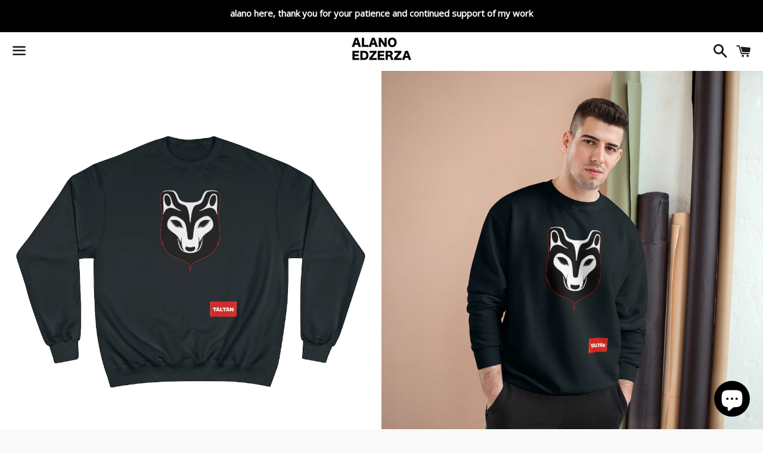

--- FILE ---
content_type: text/html; charset=utf-8
request_url: https://www.edzerzagallery.com/products/tahltan-champion-sweatshirt
body_size: 20870
content:
<!doctype html>
<!--[if IE 9]> <html class="ie9 no-js" lang="en"> <![endif]-->
<!--[if (gt IE 9)|!(IE)]><!--> <html class="no-js" lang="en"> <!--<![endif]-->
<head>
<!-- BEGIN NOVEL SNIPPET --><!-- END NOVEL SNIPPET -->
<script>
window.KiwiSizing = window.KiwiSizing === undefined ? {} : window.KiwiSizing;
KiwiSizing.shop = "edzerza-gallery.myshopify.com";


KiwiSizing.data = {
  collections: "",
  tags: "Crew neck,DTG,Long Sleeves,Men's Clothing,Sweatshirts,Unisex,Women's Clothing",
  product: "4719618424883",
  vendor: "Printify",
  type: "Sweatshirt",
  title: "Tahltan Wolf Sweatshirt",
  images: ["\/\/www.edzerzagallery.com\/cdn\/shop\/products\/317389f6ea8fec301ee061ef7b78182f.jpg?v=1612241697","\/\/www.edzerzagallery.com\/cdn\/shop\/products\/301c65c37d6999df636c0935eeb137b7.jpg?v=1612241697","\/\/www.edzerzagallery.com\/cdn\/shop\/products\/03a5984c008f3a04702b224d02ac4130.jpg?v=1612241697","\/\/www.edzerzagallery.com\/cdn\/shop\/products\/d0b6d1ca6ed8cd3cb6980d7c550c18a6.jpg?v=1612241697","\/\/www.edzerzagallery.com\/cdn\/shop\/products\/691cdf8d8096094f2ed014796d8ccf9c.jpg?v=1612241697","\/\/www.edzerzagallery.com\/cdn\/shop\/products\/9d0a63c3868af6a1b967db75a39d5d6b.jpg?v=1612241702"],
  options: [{"name":"Color","position":1,"values":["Black","White"]},{"name":"Size","position":2,"values":["L","S","M","XL","2XL"]}],
  variants: [{"id":32598071476275,"title":"Black \/ L","option1":"Black","option2":"L","option3":null,"sku":"1851474732","requires_shipping":true,"taxable":true,"featured_image":{"id":15043516956723,"product_id":4719618424883,"position":1,"created_at":"2021-02-01T20:54:57-08:00","updated_at":"2021-02-01T20:54:57-08:00","alt":null,"width":1024,"height":1024,"src":"\/\/www.edzerzagallery.com\/cdn\/shop\/products\/317389f6ea8fec301ee061ef7b78182f.jpg?v=1612241697","variant_ids":[32598071476275,32598071509043,32598071574579,32598071672883,32598071738419]},"available":true,"name":"Tahltan Wolf Sweatshirt - Black \/ L","public_title":"Black \/ L","options":["Black","L"],"price":4878,"weight":391,"compare_at_price":null,"inventory_quantity":0,"inventory_management":null,"inventory_policy":"deny","barcode":null,"featured_media":{"alt":null,"id":7215395373107,"position":1,"preview_image":{"aspect_ratio":1.0,"height":1024,"width":1024,"src":"\/\/www.edzerzagallery.com\/cdn\/shop\/products\/317389f6ea8fec301ee061ef7b78182f.jpg?v=1612241697"}},"requires_selling_plan":false,"selling_plan_allocations":[]},{"id":32598071509043,"title":"Black \/ S","option1":"Black","option2":"S","option3":null,"sku":"1851474722","requires_shipping":true,"taxable":true,"featured_image":{"id":15043516956723,"product_id":4719618424883,"position":1,"created_at":"2021-02-01T20:54:57-08:00","updated_at":"2021-02-01T20:54:57-08:00","alt":null,"width":1024,"height":1024,"src":"\/\/www.edzerzagallery.com\/cdn\/shop\/products\/317389f6ea8fec301ee061ef7b78182f.jpg?v=1612241697","variant_ids":[32598071476275,32598071509043,32598071574579,32598071672883,32598071738419]},"available":true,"name":"Tahltan Wolf Sweatshirt - Black \/ S","public_title":"Black \/ S","options":["Black","S"],"price":4878,"weight":318,"compare_at_price":null,"inventory_quantity":0,"inventory_management":null,"inventory_policy":"deny","barcode":null,"featured_media":{"alt":null,"id":7215395373107,"position":1,"preview_image":{"aspect_ratio":1.0,"height":1024,"width":1024,"src":"\/\/www.edzerzagallery.com\/cdn\/shop\/products\/317389f6ea8fec301ee061ef7b78182f.jpg?v=1612241697"}},"requires_selling_plan":false,"selling_plan_allocations":[]},{"id":32598071541811,"title":"White \/ S","option1":"White","option2":"S","option3":null,"sku":"1851474726","requires_shipping":true,"taxable":true,"featured_image":{"id":15043517055027,"product_id":4719618424883,"position":4,"created_at":"2021-02-01T20:54:57-08:00","updated_at":"2021-02-01T20:54:57-08:00","alt":null,"width":1024,"height":1024,"src":"\/\/www.edzerzagallery.com\/cdn\/shop\/products\/d0b6d1ca6ed8cd3cb6980d7c550c18a6.jpg?v=1612241697","variant_ids":[32598071541811,32598071607347,32598071640115,32598071705651,32598071771187]},"available":true,"name":"Tahltan Wolf Sweatshirt - White \/ S","public_title":"White \/ S","options":["White","S"],"price":4878,"weight":318,"compare_at_price":null,"inventory_quantity":0,"inventory_management":null,"inventory_policy":"deny","barcode":null,"featured_media":{"alt":null,"id":7215395471411,"position":4,"preview_image":{"aspect_ratio":1.0,"height":1024,"width":1024,"src":"\/\/www.edzerzagallery.com\/cdn\/shop\/products\/d0b6d1ca6ed8cd3cb6980d7c550c18a6.jpg?v=1612241697"}},"requires_selling_plan":false,"selling_plan_allocations":[]},{"id":32598071574579,"title":"Black \/ M","option1":"Black","option2":"M","option3":null,"sku":"1851474727","requires_shipping":true,"taxable":true,"featured_image":{"id":15043516956723,"product_id":4719618424883,"position":1,"created_at":"2021-02-01T20:54:57-08:00","updated_at":"2021-02-01T20:54:57-08:00","alt":null,"width":1024,"height":1024,"src":"\/\/www.edzerzagallery.com\/cdn\/shop\/products\/317389f6ea8fec301ee061ef7b78182f.jpg?v=1612241697","variant_ids":[32598071476275,32598071509043,32598071574579,32598071672883,32598071738419]},"available":true,"name":"Tahltan Wolf Sweatshirt - Black \/ M","public_title":"Black \/ M","options":["Black","M"],"price":4878,"weight":349,"compare_at_price":null,"inventory_quantity":0,"inventory_management":null,"inventory_policy":"deny","barcode":null,"featured_media":{"alt":null,"id":7215395373107,"position":1,"preview_image":{"aspect_ratio":1.0,"height":1024,"width":1024,"src":"\/\/www.edzerzagallery.com\/cdn\/shop\/products\/317389f6ea8fec301ee061ef7b78182f.jpg?v=1612241697"}},"requires_selling_plan":false,"selling_plan_allocations":[]},{"id":32598071607347,"title":"White \/ M","option1":"White","option2":"M","option3":null,"sku":"1851474731","requires_shipping":true,"taxable":true,"featured_image":{"id":15043517055027,"product_id":4719618424883,"position":4,"created_at":"2021-02-01T20:54:57-08:00","updated_at":"2021-02-01T20:54:57-08:00","alt":null,"width":1024,"height":1024,"src":"\/\/www.edzerzagallery.com\/cdn\/shop\/products\/d0b6d1ca6ed8cd3cb6980d7c550c18a6.jpg?v=1612241697","variant_ids":[32598071541811,32598071607347,32598071640115,32598071705651,32598071771187]},"available":true,"name":"Tahltan Wolf Sweatshirt - White \/ M","public_title":"White \/ M","options":["White","M"],"price":4878,"weight":349,"compare_at_price":null,"inventory_quantity":0,"inventory_management":null,"inventory_policy":"deny","barcode":null,"featured_media":{"alt":null,"id":7215395471411,"position":4,"preview_image":{"aspect_ratio":1.0,"height":1024,"width":1024,"src":"\/\/www.edzerzagallery.com\/cdn\/shop\/products\/d0b6d1ca6ed8cd3cb6980d7c550c18a6.jpg?v=1612241697"}},"requires_selling_plan":false,"selling_plan_allocations":[]},{"id":32598071640115,"title":"White \/ L","option1":"White","option2":"L","option3":null,"sku":"1851474736","requires_shipping":true,"taxable":true,"featured_image":{"id":15043517055027,"product_id":4719618424883,"position":4,"created_at":"2021-02-01T20:54:57-08:00","updated_at":"2021-02-01T20:54:57-08:00","alt":null,"width":1024,"height":1024,"src":"\/\/www.edzerzagallery.com\/cdn\/shop\/products\/d0b6d1ca6ed8cd3cb6980d7c550c18a6.jpg?v=1612241697","variant_ids":[32598071541811,32598071607347,32598071640115,32598071705651,32598071771187]},"available":true,"name":"Tahltan Wolf Sweatshirt - White \/ L","public_title":"White \/ L","options":["White","L"],"price":4878,"weight":391,"compare_at_price":null,"inventory_quantity":0,"inventory_management":null,"inventory_policy":"deny","barcode":null,"featured_media":{"alt":null,"id":7215395471411,"position":4,"preview_image":{"aspect_ratio":1.0,"height":1024,"width":1024,"src":"\/\/www.edzerzagallery.com\/cdn\/shop\/products\/d0b6d1ca6ed8cd3cb6980d7c550c18a6.jpg?v=1612241697"}},"requires_selling_plan":false,"selling_plan_allocations":[]},{"id":32598071672883,"title":"Black \/ XL","option1":"Black","option2":"XL","option3":null,"sku":"1851474737","requires_shipping":true,"taxable":true,"featured_image":{"id":15043516956723,"product_id":4719618424883,"position":1,"created_at":"2021-02-01T20:54:57-08:00","updated_at":"2021-02-01T20:54:57-08:00","alt":null,"width":1024,"height":1024,"src":"\/\/www.edzerzagallery.com\/cdn\/shop\/products\/317389f6ea8fec301ee061ef7b78182f.jpg?v=1612241697","variant_ids":[32598071476275,32598071509043,32598071574579,32598071672883,32598071738419]},"available":true,"name":"Tahltan Wolf Sweatshirt - Black \/ XL","public_title":"Black \/ XL","options":["Black","XL"],"price":4878,"weight":454,"compare_at_price":null,"inventory_quantity":0,"inventory_management":null,"inventory_policy":"deny","barcode":null,"featured_media":{"alt":null,"id":7215395373107,"position":1,"preview_image":{"aspect_ratio":1.0,"height":1024,"width":1024,"src":"\/\/www.edzerzagallery.com\/cdn\/shop\/products\/317389f6ea8fec301ee061ef7b78182f.jpg?v=1612241697"}},"requires_selling_plan":false,"selling_plan_allocations":[]},{"id":32598071705651,"title":"White \/ XL","option1":"White","option2":"XL","option3":null,"sku":"1851474741","requires_shipping":true,"taxable":true,"featured_image":{"id":15043517055027,"product_id":4719618424883,"position":4,"created_at":"2021-02-01T20:54:57-08:00","updated_at":"2021-02-01T20:54:57-08:00","alt":null,"width":1024,"height":1024,"src":"\/\/www.edzerzagallery.com\/cdn\/shop\/products\/d0b6d1ca6ed8cd3cb6980d7c550c18a6.jpg?v=1612241697","variant_ids":[32598071541811,32598071607347,32598071640115,32598071705651,32598071771187]},"available":true,"name":"Tahltan Wolf Sweatshirt - White \/ XL","public_title":"White \/ XL","options":["White","XL"],"price":4878,"weight":454,"compare_at_price":null,"inventory_quantity":0,"inventory_management":null,"inventory_policy":"deny","barcode":null,"featured_media":{"alt":null,"id":7215395471411,"position":4,"preview_image":{"aspect_ratio":1.0,"height":1024,"width":1024,"src":"\/\/www.edzerzagallery.com\/cdn\/shop\/products\/d0b6d1ca6ed8cd3cb6980d7c550c18a6.jpg?v=1612241697"}},"requires_selling_plan":false,"selling_plan_allocations":[]},{"id":32598071738419,"title":"Black \/ 2XL","option1":"Black","option2":"2XL","option3":null,"sku":"1851474742","requires_shipping":true,"taxable":true,"featured_image":{"id":15043516956723,"product_id":4719618424883,"position":1,"created_at":"2021-02-01T20:54:57-08:00","updated_at":"2021-02-01T20:54:57-08:00","alt":null,"width":1024,"height":1024,"src":"\/\/www.edzerzagallery.com\/cdn\/shop\/products\/317389f6ea8fec301ee061ef7b78182f.jpg?v=1612241697","variant_ids":[32598071476275,32598071509043,32598071574579,32598071672883,32598071738419]},"available":true,"name":"Tahltan Wolf Sweatshirt - Black \/ 2XL","public_title":"Black \/ 2XL","options":["Black","2XL"],"price":5554,"weight":496,"compare_at_price":null,"inventory_quantity":0,"inventory_management":null,"inventory_policy":"deny","barcode":null,"featured_media":{"alt":null,"id":7215395373107,"position":1,"preview_image":{"aspect_ratio":1.0,"height":1024,"width":1024,"src":"\/\/www.edzerzagallery.com\/cdn\/shop\/products\/317389f6ea8fec301ee061ef7b78182f.jpg?v=1612241697"}},"requires_selling_plan":false,"selling_plan_allocations":[]},{"id":32598071771187,"title":"White \/ 2XL","option1":"White","option2":"2XL","option3":null,"sku":"1851474746","requires_shipping":true,"taxable":true,"featured_image":{"id":15043517055027,"product_id":4719618424883,"position":4,"created_at":"2021-02-01T20:54:57-08:00","updated_at":"2021-02-01T20:54:57-08:00","alt":null,"width":1024,"height":1024,"src":"\/\/www.edzerzagallery.com\/cdn\/shop\/products\/d0b6d1ca6ed8cd3cb6980d7c550c18a6.jpg?v=1612241697","variant_ids":[32598071541811,32598071607347,32598071640115,32598071705651,32598071771187]},"available":true,"name":"Tahltan Wolf Sweatshirt - White \/ 2XL","public_title":"White \/ 2XL","options":["White","2XL"],"price":5554,"weight":496,"compare_at_price":null,"inventory_quantity":0,"inventory_management":null,"inventory_policy":"deny","barcode":null,"featured_media":{"alt":null,"id":7215395471411,"position":4,"preview_image":{"aspect_ratio":1.0,"height":1024,"width":1024,"src":"\/\/www.edzerzagallery.com\/cdn\/shop\/products\/d0b6d1ca6ed8cd3cb6980d7c550c18a6.jpg?v=1612241697"}},"requires_selling_plan":false,"selling_plan_allocations":[]}],
};

</script>
<meta name="google-site-verification" content="8Z1u7p16P6RVDDgvG_BGKM6_t9b-9SGrI_hQAQhtlZQ" />
  <meta charset="utf-8">
  <meta http-equiv="X-UA-Compatible" content="IE=edge">
  <meta name="viewport" content="width=device-width,initial-scale=1">

  <meta name="theme-color" content="#ffffff">

  
    <link rel="shortcut icon" href="//www.edzerzagallery.com/cdn/shop/files/EDZERZA_LOGO_WHITE_RIM_WITH_INSTA_RIM_32x32.png?v=1614290596" type="image/png" />
  

  <link rel="canonical" href="https://www.edzerzagallery.com/products/tahltan-champion-sweatshirt">

  <title>
  Tahltan Wolf Sweatshirt &ndash; Alano Edzerza Art
  </title>

  
    <meta name="description" content="  S M L XL 2XL Width, in 20 21.99 24.01 26.01 28.01 Length, in 27 28.01 29.01 30 31 Sleeve Length (from center back), in 36 36.76 37.25 38.25 39 The American heritage brand, Champion, brings you the eco crewneck sweatshirt. It features Double Dry® technology and is made of a cotton/polyester blend optimized for warmth ">
  

  <!-- /snippets/social-meta-tags.liquid -->


  <meta property="og:type" content="product">
  <meta property="og:title" content="Tahltan Wolf Sweatshirt">
  <meta property="og:url" content="https://www.edzerzagallery.com/products/tahltan-champion-sweatshirt">
  
    <meta property="og:image" content="http://www.edzerzagallery.com/cdn/shop/products/317389f6ea8fec301ee061ef7b78182f_grande.jpg?v=1612241697">
    <meta property="og:image:secure_url" content="https://www.edzerzagallery.com/cdn/shop/products/317389f6ea8fec301ee061ef7b78182f_grande.jpg?v=1612241697">
  
    <meta property="og:image" content="http://www.edzerzagallery.com/cdn/shop/products/301c65c37d6999df636c0935eeb137b7_grande.jpg?v=1612241697">
    <meta property="og:image:secure_url" content="https://www.edzerzagallery.com/cdn/shop/products/301c65c37d6999df636c0935eeb137b7_grande.jpg?v=1612241697">
  
    <meta property="og:image" content="http://www.edzerzagallery.com/cdn/shop/products/03a5984c008f3a04702b224d02ac4130_grande.jpg?v=1612241697">
    <meta property="og:image:secure_url" content="https://www.edzerzagallery.com/cdn/shop/products/03a5984c008f3a04702b224d02ac4130_grande.jpg?v=1612241697">
  
  <meta property="og:description" content="


 
S
M
L
XL
2XL




Width, in
20
21.99
24.01
26.01
28.01


Length, in
27
28.01
29.01
30
31


Sleeve Length (from center back), in
36
36.76
37.25
38.25
39



The American heritage brand, Champion, brings you the eco crewneck sweatshirt. It features Double Dry® technology and is made of a cotton/polyester blend optimized for warmth and comfort. It has the iconic &quot;C&quot; logo on the left sleeve and is made of 5% recycled polyester from plastic bottles.
.: Regular fit.: 50% Cotton 50% Polyester.: Medium heavy fabric (9 oz /yd² (310 g/m²)).: &quot;C&quot; logo on the left sleeve.: Sewn in label">
  <meta property="og:price:amount" content="48.78">
  <meta property="og:price:currency" content="CAD">

<meta property="og:site_name" content="Alano Edzerza Art">





  <meta name="twitter:card" content="summary">


  <meta name="twitter:site" content="@AlanoEdzerza">


  <meta name="twitter:title" content="Tahltan Wolf Sweatshirt">
  <meta name="twitter:description" content="


 
S
M
L
XL
2XL




Width, in
20
21.99
24.01
26.01
28.01


Length, in
27
28.01
29.01
30
31


Sleeve Length (from center back), in
36
36.76
37.25
38.25
39



The American heritage brand, Champion,...">



  <link href="//www.edzerzagallery.com/cdn/shop/t/9/assets/theme.scss.css?v=116592454412265609611765333806" rel="stylesheet" type="text/css" media="all" />

  <!-- Google Fonts | from theme settings ================================================== -->
  
    
    
    <link href="//fonts.googleapis.com/css?family=Open+Sans:400" rel="stylesheet" type="text/css" media="all" />
  
  
    
      
      
      <link href="//fonts.googleapis.com/css?family=Karla:700" rel="stylesheet" type="text/css" media="all" />
    
  

  <script>
    window.theme = window.theme || {};
    theme.strings = {
      cartEmpty: "Your cart is currently empty.",
      savingHtml: "You're saving [savings]",
      addToCart: "Add to cart",
      soldOut: "Sold out"
    };
    theme.settings = {
      cartType: "drawer",
      moneyFormat: "\u003cspan class=money\u003e${{amount}}\u003c\/span\u003e"
    };
  </script>

  

  <!--[if (gt IE 9)|!(IE)]><!--><script src="//www.edzerzagallery.com/cdn/shop/t/9/assets/vendor.js?v=141188699437036237251543483147" defer="defer"></script><!--<![endif]-->
  <!--[if lte IE 9]><script src="//www.edzerzagallery.com/cdn/shop/t/9/assets/vendor.js?v=141188699437036237251543483147"></script><![endif]-->

  
    <!--[if (gt IE 9)|!(IE)]><!--><script src="//www.edzerzagallery.com/cdn/shopifycloud/storefront/assets/themes_support/option_selection-b017cd28.js" defer="defer"></script><!--<![endif]-->
    <!--[if lte IE 9]><script src="//www.edzerzagallery.com/cdn/shopifycloud/storefront/assets/themes_support/option_selection-b017cd28.js"></script><![endif]-->
  

  <!--[if (gt IE 9)|!(IE)]><!--><script src="//www.edzerzagallery.com/cdn/shop/t/9/assets/theme.js?v=4786390873899689791543483152" defer="defer"></script><!--<![endif]-->
  <!--[if lte IE 9]><script src="//www.edzerzagallery.com/cdn/shop/t/9/assets/theme.js?v=4786390873899689791543483152"></script><![endif]-->

  <!-- "snippets/buddha-megamenu-before.liquid" was not rendered, the associated app was uninstalled -->
  <!-- "snippets/buddha-megamenu.liquid" was not rendered, the associated app was uninstalled -->
  <script>window.performance && window.performance.mark && window.performance.mark('shopify.content_for_header.start');</script><meta name="google-site-verification" content="bxwOhQ98cXhyTsA8jS4ffTF0CMhNwAfHy1ad_YNBxwQ">
<meta id="shopify-digital-wallet" name="shopify-digital-wallet" content="/7727453/digital_wallets/dialog">
<meta name="shopify-checkout-api-token" content="d2fcbb6d70ec694c76e5e4cf60ef997f">
<meta id="in-context-paypal-metadata" data-shop-id="7727453" data-venmo-supported="false" data-environment="production" data-locale="en_US" data-paypal-v4="true" data-currency="CAD">
<link rel="alternate" hreflang="x-default" href="https://www.edzerzagallery.com/products/tahltan-champion-sweatshirt">
<link rel="alternate" hreflang="en" href="https://www.edzerzagallery.com/products/tahltan-champion-sweatshirt">
<link rel="alternate" hreflang="en-FR" href="https://www.edzerzagallery.com/en-fr/products/tahltan-champion-sweatshirt">
<link rel="alternate" hreflang="en-DE" href="https://www.edzerzagallery.com/en-de/products/tahltan-champion-sweatshirt">
<link rel="alternate" type="application/json+oembed" href="https://www.edzerzagallery.com/products/tahltan-champion-sweatshirt.oembed">
<script async="async" src="/checkouts/internal/preloads.js?locale=en-CA"></script>
<link rel="preconnect" href="https://shop.app" crossorigin="anonymous">
<script async="async" src="https://shop.app/checkouts/internal/preloads.js?locale=en-CA&shop_id=7727453" crossorigin="anonymous"></script>
<script id="apple-pay-shop-capabilities" type="application/json">{"shopId":7727453,"countryCode":"CA","currencyCode":"CAD","merchantCapabilities":["supports3DS"],"merchantId":"gid:\/\/shopify\/Shop\/7727453","merchantName":"Alano Edzerza Art","requiredBillingContactFields":["postalAddress","email","phone"],"requiredShippingContactFields":["postalAddress","email","phone"],"shippingType":"shipping","supportedNetworks":["visa","masterCard","amex","discover","interac","jcb"],"total":{"type":"pending","label":"Alano Edzerza Art","amount":"1.00"},"shopifyPaymentsEnabled":true,"supportsSubscriptions":true}</script>
<script id="shopify-features" type="application/json">{"accessToken":"d2fcbb6d70ec694c76e5e4cf60ef997f","betas":["rich-media-storefront-analytics"],"domain":"www.edzerzagallery.com","predictiveSearch":true,"shopId":7727453,"locale":"en"}</script>
<script>var Shopify = Shopify || {};
Shopify.shop = "edzerza-gallery.myshopify.com";
Shopify.locale = "en";
Shopify.currency = {"active":"CAD","rate":"1.0"};
Shopify.country = "CA";
Shopify.theme = {"name":"Installed CSD_29.11.18_Boundless w BOLD MC","id":37320622131,"schema_name":"Boundless","schema_version":"2.0.4","theme_store_id":766,"role":"main"};
Shopify.theme.handle = "null";
Shopify.theme.style = {"id":null,"handle":null};
Shopify.cdnHost = "www.edzerzagallery.com/cdn";
Shopify.routes = Shopify.routes || {};
Shopify.routes.root = "/";</script>
<script type="module">!function(o){(o.Shopify=o.Shopify||{}).modules=!0}(window);</script>
<script>!function(o){function n(){var o=[];function n(){o.push(Array.prototype.slice.apply(arguments))}return n.q=o,n}var t=o.Shopify=o.Shopify||{};t.loadFeatures=n(),t.autoloadFeatures=n()}(window);</script>
<script>
  window.ShopifyPay = window.ShopifyPay || {};
  window.ShopifyPay.apiHost = "shop.app\/pay";
  window.ShopifyPay.redirectState = null;
</script>
<script id="shop-js-analytics" type="application/json">{"pageType":"product"}</script>
<script defer="defer" async type="module" src="//www.edzerzagallery.com/cdn/shopifycloud/shop-js/modules/v2/client.init-shop-cart-sync_IZsNAliE.en.esm.js"></script>
<script defer="defer" async type="module" src="//www.edzerzagallery.com/cdn/shopifycloud/shop-js/modules/v2/chunk.common_0OUaOowp.esm.js"></script>
<script type="module">
  await import("//www.edzerzagallery.com/cdn/shopifycloud/shop-js/modules/v2/client.init-shop-cart-sync_IZsNAliE.en.esm.js");
await import("//www.edzerzagallery.com/cdn/shopifycloud/shop-js/modules/v2/chunk.common_0OUaOowp.esm.js");

  window.Shopify.SignInWithShop?.initShopCartSync?.({"fedCMEnabled":true,"windoidEnabled":true});

</script>
<script>
  window.Shopify = window.Shopify || {};
  if (!window.Shopify.featureAssets) window.Shopify.featureAssets = {};
  window.Shopify.featureAssets['shop-js'] = {"shop-cart-sync":["modules/v2/client.shop-cart-sync_DLOhI_0X.en.esm.js","modules/v2/chunk.common_0OUaOowp.esm.js"],"init-fed-cm":["modules/v2/client.init-fed-cm_C6YtU0w6.en.esm.js","modules/v2/chunk.common_0OUaOowp.esm.js"],"shop-button":["modules/v2/client.shop-button_BCMx7GTG.en.esm.js","modules/v2/chunk.common_0OUaOowp.esm.js"],"shop-cash-offers":["modules/v2/client.shop-cash-offers_BT26qb5j.en.esm.js","modules/v2/chunk.common_0OUaOowp.esm.js","modules/v2/chunk.modal_CGo_dVj3.esm.js"],"init-windoid":["modules/v2/client.init-windoid_B9PkRMql.en.esm.js","modules/v2/chunk.common_0OUaOowp.esm.js"],"init-shop-email-lookup-coordinator":["modules/v2/client.init-shop-email-lookup-coordinator_DZkqjsbU.en.esm.js","modules/v2/chunk.common_0OUaOowp.esm.js"],"shop-toast-manager":["modules/v2/client.shop-toast-manager_Di2EnuM7.en.esm.js","modules/v2/chunk.common_0OUaOowp.esm.js"],"shop-login-button":["modules/v2/client.shop-login-button_BtqW_SIO.en.esm.js","modules/v2/chunk.common_0OUaOowp.esm.js","modules/v2/chunk.modal_CGo_dVj3.esm.js"],"avatar":["modules/v2/client.avatar_BTnouDA3.en.esm.js"],"pay-button":["modules/v2/client.pay-button_CWa-C9R1.en.esm.js","modules/v2/chunk.common_0OUaOowp.esm.js"],"init-shop-cart-sync":["modules/v2/client.init-shop-cart-sync_IZsNAliE.en.esm.js","modules/v2/chunk.common_0OUaOowp.esm.js"],"init-customer-accounts":["modules/v2/client.init-customer-accounts_DenGwJTU.en.esm.js","modules/v2/client.shop-login-button_BtqW_SIO.en.esm.js","modules/v2/chunk.common_0OUaOowp.esm.js","modules/v2/chunk.modal_CGo_dVj3.esm.js"],"init-shop-for-new-customer-accounts":["modules/v2/client.init-shop-for-new-customer-accounts_JdHXxpS9.en.esm.js","modules/v2/client.shop-login-button_BtqW_SIO.en.esm.js","modules/v2/chunk.common_0OUaOowp.esm.js","modules/v2/chunk.modal_CGo_dVj3.esm.js"],"init-customer-accounts-sign-up":["modules/v2/client.init-customer-accounts-sign-up_D6__K_p8.en.esm.js","modules/v2/client.shop-login-button_BtqW_SIO.en.esm.js","modules/v2/chunk.common_0OUaOowp.esm.js","modules/v2/chunk.modal_CGo_dVj3.esm.js"],"checkout-modal":["modules/v2/client.checkout-modal_C_ZQDY6s.en.esm.js","modules/v2/chunk.common_0OUaOowp.esm.js","modules/v2/chunk.modal_CGo_dVj3.esm.js"],"shop-follow-button":["modules/v2/client.shop-follow-button_XetIsj8l.en.esm.js","modules/v2/chunk.common_0OUaOowp.esm.js","modules/v2/chunk.modal_CGo_dVj3.esm.js"],"lead-capture":["modules/v2/client.lead-capture_DvA72MRN.en.esm.js","modules/v2/chunk.common_0OUaOowp.esm.js","modules/v2/chunk.modal_CGo_dVj3.esm.js"],"shop-login":["modules/v2/client.shop-login_ClXNxyh6.en.esm.js","modules/v2/chunk.common_0OUaOowp.esm.js","modules/v2/chunk.modal_CGo_dVj3.esm.js"],"payment-terms":["modules/v2/client.payment-terms_CNlwjfZz.en.esm.js","modules/v2/chunk.common_0OUaOowp.esm.js","modules/v2/chunk.modal_CGo_dVj3.esm.js"]};
</script>
<script>(function() {
  var isLoaded = false;
  function asyncLoad() {
    if (isLoaded) return;
    isLoaded = true;
    var urls = ["https:\/\/ff.spod.com\/fulfillment\/shopify\/js\/customize-product-script.js?v=1\u0026shop=edzerza-gallery.myshopify.com","https:\/\/cdn.shopify.com\/s\/files\/1\/0772\/7453\/t\/9\/assets\/pop_7727453.js?v=1669402352\u0026shop=edzerza-gallery.myshopify.com","\/\/cdn.shopify.com\/proxy\/af2ef030e47873990c541a1eeae8faa62da572dcd5e4b45c6e12f2023677ecee\/bingshoppingtool-t2app-prod.trafficmanager.net\/uet\/tracking_script?shop=edzerza-gallery.myshopify.com\u0026sp-cache-control=cHVibGljLCBtYXgtYWdlPTkwMA","https:\/\/public-assets.novatomato.com\/Production\/scripts\/shopify\/insert.js?shop=edzerza-gallery.myshopify.com"];
    for (var i = 0; i < urls.length; i++) {
      var s = document.createElement('script');
      s.type = 'text/javascript';
      s.async = true;
      s.src = urls[i];
      var x = document.getElementsByTagName('script')[0];
      x.parentNode.insertBefore(s, x);
    }
  };
  if(window.attachEvent) {
    window.attachEvent('onload', asyncLoad);
  } else {
    window.addEventListener('load', asyncLoad, false);
  }
})();</script>
<script id="__st">var __st={"a":7727453,"offset":-28800,"reqid":"99a2a0b0-d1f4-412b-97ee-983222b29c3f-1768529191","pageurl":"www.edzerzagallery.com\/products\/tahltan-champion-sweatshirt","u":"09a4aeb3ea97","p":"product","rtyp":"product","rid":4719618424883};</script>
<script>window.ShopifyPaypalV4VisibilityTracking = true;</script>
<script id="captcha-bootstrap">!function(){'use strict';const t='contact',e='account',n='new_comment',o=[[t,t],['blogs',n],['comments',n],[t,'customer']],c=[[e,'customer_login'],[e,'guest_login'],[e,'recover_customer_password'],[e,'create_customer']],r=t=>t.map((([t,e])=>`form[action*='/${t}']:not([data-nocaptcha='true']) input[name='form_type'][value='${e}']`)).join(','),a=t=>()=>t?[...document.querySelectorAll(t)].map((t=>t.form)):[];function s(){const t=[...o],e=r(t);return a(e)}const i='password',u='form_key',d=['recaptcha-v3-token','g-recaptcha-response','h-captcha-response',i],f=()=>{try{return window.sessionStorage}catch{return}},m='__shopify_v',_=t=>t.elements[u];function p(t,e,n=!1){try{const o=window.sessionStorage,c=JSON.parse(o.getItem(e)),{data:r}=function(t){const{data:e,action:n}=t;return t[m]||n?{data:e,action:n}:{data:t,action:n}}(c);for(const[e,n]of Object.entries(r))t.elements[e]&&(t.elements[e].value=n);n&&o.removeItem(e)}catch(o){console.error('form repopulation failed',{error:o})}}const l='form_type',E='cptcha';function T(t){t.dataset[E]=!0}const w=window,h=w.document,L='Shopify',v='ce_forms',y='captcha';let A=!1;((t,e)=>{const n=(g='f06e6c50-85a8-45c8-87d0-21a2b65856fe',I='https://cdn.shopify.com/shopifycloud/storefront-forms-hcaptcha/ce_storefront_forms_captcha_hcaptcha.v1.5.2.iife.js',D={infoText:'Protected by hCaptcha',privacyText:'Privacy',termsText:'Terms'},(t,e,n)=>{const o=w[L][v],c=o.bindForm;if(c)return c(t,g,e,D).then(n);var r;o.q.push([[t,g,e,D],n]),r=I,A||(h.body.append(Object.assign(h.createElement('script'),{id:'captcha-provider',async:!0,src:r})),A=!0)});var g,I,D;w[L]=w[L]||{},w[L][v]=w[L][v]||{},w[L][v].q=[],w[L][y]=w[L][y]||{},w[L][y].protect=function(t,e){n(t,void 0,e),T(t)},Object.freeze(w[L][y]),function(t,e,n,w,h,L){const[v,y,A,g]=function(t,e,n){const i=e?o:[],u=t?c:[],d=[...i,...u],f=r(d),m=r(i),_=r(d.filter((([t,e])=>n.includes(e))));return[a(f),a(m),a(_),s()]}(w,h,L),I=t=>{const e=t.target;return e instanceof HTMLFormElement?e:e&&e.form},D=t=>v().includes(t);t.addEventListener('submit',(t=>{const e=I(t);if(!e)return;const n=D(e)&&!e.dataset.hcaptchaBound&&!e.dataset.recaptchaBound,o=_(e),c=g().includes(e)&&(!o||!o.value);(n||c)&&t.preventDefault(),c&&!n&&(function(t){try{if(!f())return;!function(t){const e=f();if(!e)return;const n=_(t);if(!n)return;const o=n.value;o&&e.removeItem(o)}(t);const e=Array.from(Array(32),(()=>Math.random().toString(36)[2])).join('');!function(t,e){_(t)||t.append(Object.assign(document.createElement('input'),{type:'hidden',name:u})),t.elements[u].value=e}(t,e),function(t,e){const n=f();if(!n)return;const o=[...t.querySelectorAll(`input[type='${i}']`)].map((({name:t})=>t)),c=[...d,...o],r={};for(const[a,s]of new FormData(t).entries())c.includes(a)||(r[a]=s);n.setItem(e,JSON.stringify({[m]:1,action:t.action,data:r}))}(t,e)}catch(e){console.error('failed to persist form',e)}}(e),e.submit())}));const S=(t,e)=>{t&&!t.dataset[E]&&(n(t,e.some((e=>e===t))),T(t))};for(const o of['focusin','change'])t.addEventListener(o,(t=>{const e=I(t);D(e)&&S(e,y())}));const B=e.get('form_key'),M=e.get(l),P=B&&M;t.addEventListener('DOMContentLoaded',(()=>{const t=y();if(P)for(const e of t)e.elements[l].value===M&&p(e,B);[...new Set([...A(),...v().filter((t=>'true'===t.dataset.shopifyCaptcha))])].forEach((e=>S(e,t)))}))}(h,new URLSearchParams(w.location.search),n,t,e,['guest_login'])})(!0,!0)}();</script>
<script integrity="sha256-4kQ18oKyAcykRKYeNunJcIwy7WH5gtpwJnB7kiuLZ1E=" data-source-attribution="shopify.loadfeatures" defer="defer" src="//www.edzerzagallery.com/cdn/shopifycloud/storefront/assets/storefront/load_feature-a0a9edcb.js" crossorigin="anonymous"></script>
<script crossorigin="anonymous" defer="defer" src="//www.edzerzagallery.com/cdn/shopifycloud/storefront/assets/shopify_pay/storefront-65b4c6d7.js?v=20250812"></script>
<script data-source-attribution="shopify.dynamic_checkout.dynamic.init">var Shopify=Shopify||{};Shopify.PaymentButton=Shopify.PaymentButton||{isStorefrontPortableWallets:!0,init:function(){window.Shopify.PaymentButton.init=function(){};var t=document.createElement("script");t.src="https://www.edzerzagallery.com/cdn/shopifycloud/portable-wallets/latest/portable-wallets.en.js",t.type="module",document.head.appendChild(t)}};
</script>
<script data-source-attribution="shopify.dynamic_checkout.buyer_consent">
  function portableWalletsHideBuyerConsent(e){var t=document.getElementById("shopify-buyer-consent"),n=document.getElementById("shopify-subscription-policy-button");t&&n&&(t.classList.add("hidden"),t.setAttribute("aria-hidden","true"),n.removeEventListener("click",e))}function portableWalletsShowBuyerConsent(e){var t=document.getElementById("shopify-buyer-consent"),n=document.getElementById("shopify-subscription-policy-button");t&&n&&(t.classList.remove("hidden"),t.removeAttribute("aria-hidden"),n.addEventListener("click",e))}window.Shopify?.PaymentButton&&(window.Shopify.PaymentButton.hideBuyerConsent=portableWalletsHideBuyerConsent,window.Shopify.PaymentButton.showBuyerConsent=portableWalletsShowBuyerConsent);
</script>
<script data-source-attribution="shopify.dynamic_checkout.cart.bootstrap">document.addEventListener("DOMContentLoaded",(function(){function t(){return document.querySelector("shopify-accelerated-checkout-cart, shopify-accelerated-checkout")}if(t())Shopify.PaymentButton.init();else{new MutationObserver((function(e,n){t()&&(Shopify.PaymentButton.init(),n.disconnect())})).observe(document.body,{childList:!0,subtree:!0})}}));
</script>
<link id="shopify-accelerated-checkout-styles" rel="stylesheet" media="screen" href="https://www.edzerzagallery.com/cdn/shopifycloud/portable-wallets/latest/accelerated-checkout-backwards-compat.css" crossorigin="anonymous">
<style id="shopify-accelerated-checkout-cart">
        #shopify-buyer-consent {
  margin-top: 1em;
  display: inline-block;
  width: 100%;
}

#shopify-buyer-consent.hidden {
  display: none;
}

#shopify-subscription-policy-button {
  background: none;
  border: none;
  padding: 0;
  text-decoration: underline;
  font-size: inherit;
  cursor: pointer;
}

#shopify-subscription-policy-button::before {
  box-shadow: none;
}

      </style>

<script>window.performance && window.performance.mark && window.performance.mark('shopify.content_for_header.end');</script>
<script>window.BOLD = window.BOLD || {};
    window.BOLD.common = window.BOLD.common || {};
    window.BOLD.common.Shopify = window.BOLD.common.Shopify || {};
    window.BOLD.common.Shopify.shop = {
        domain: 'www.edzerzagallery.com',
        permanent_domain: 'edzerza-gallery.myshopify.com',
        url: 'https://www.edzerzagallery.com',
        secure_url: 'https://www.edzerzagallery.com',
        money_format: "\u003cspan class=money\u003e${{amount}}\u003c\/span\u003e",
        currency: "CAD"
    };
    window.BOLD.common.Shopify.customer = {
        id: null,
        tags: null,
    };
    window.BOLD.common.Shopify.cart = {"note":null,"attributes":{},"original_total_price":0,"total_price":0,"total_discount":0,"total_weight":0.0,"item_count":0,"items":[],"requires_shipping":false,"currency":"CAD","items_subtotal_price":0,"cart_level_discount_applications":[],"checkout_charge_amount":0};
    window.BOLD.common.template = 'product';window.BOLD.common.Shopify.formatMoney = function(money, format) {
        function n(t, e) {
            return "undefined" == typeof t ? e : t
        }
        function r(t, e, r, i) {
            if (e = n(e, 2),
            r = n(r, ","),
            i = n(i, "."),
            isNaN(t) || null == t)
                return 0;
            t = (t / 100).toFixed(e);
            var o = t.split(".")
              , a = o[0].replace(/(\d)(?=(\d\d\d)+(?!\d))/g, "$1" + r)
              , s = o[1] ? i + o[1] : "";
            return a + s
        }
        "string" == typeof money && (money = money.replace(".", ""));
        var i = ""
          , o = /\{\{\s*(\w+)\s*\}\}/
          , a = format || window.BOLD.common.Shopify.shop.money_format || window.Shopify.money_format || "$ {{ amount }}";
        switch (a.match(o)[1]) {
            case "amount":
                i = r(money, 2);
                break;
            case "amount_no_decimals":
                i = r(money, 0);
                break;
            case "amount_with_comma_separator":
                i = r(money, 2, ".", ",");
                break;
            case "amount_no_decimals_with_comma_separator":
                i = r(money, 0, ".", ",");
                break;
            case "amount_with_space_separator":
                i = r(money, 2, ".", " ");
                break;
            case "amount_no_decimals_with_space_separator":
                i = r(money, 0, ".", " ");
                break;
        }
        return a.replace(o, i);
    };
    window.BOLD.common.Shopify.saveProduct = function (handle, product) {
        if (typeof handle === 'string' && typeof window.BOLD.common.Shopify.products[handle] === 'undefined') {
            if (typeof product === 'number') {
                window.BOLD.common.Shopify.handles[product] = handle;
                product = { id: product };
            }
            window.BOLD.common.Shopify.products[handle] = product;
        }
    };
    window.BOLD.common.Shopify.saveVariant = function (variant_id, variant) {
        if (typeof variant_id === 'number' && typeof window.BOLD.common.Shopify.variants[variant_id] === 'undefined') {
            window.BOLD.common.Shopify.variants[variant_id] = variant;
        }
    };window.BOLD.common.Shopify.products = window.BOLD.common.Shopify.products || {};
    window.BOLD.common.Shopify.variants = window.BOLD.common.Shopify.variants || {};
    window.BOLD.common.Shopify.handles = window.BOLD.common.Shopify.handles || {};window.BOLD.common.Shopify.handle = "tahltan-champion-sweatshirt"
window.BOLD.common.Shopify.saveProduct("tahltan-champion-sweatshirt", 4719618424883);window.BOLD.common.Shopify.saveVariant(32598071476275, { product_id: 4719618424883, product_handle: "tahltan-champion-sweatshirt", price: 4878, group_id: '', csp_metafield: {}});window.BOLD.common.Shopify.saveVariant(32598071509043, { product_id: 4719618424883, product_handle: "tahltan-champion-sweatshirt", price: 4878, group_id: '', csp_metafield: {}});window.BOLD.common.Shopify.saveVariant(32598071541811, { product_id: 4719618424883, product_handle: "tahltan-champion-sweatshirt", price: 4878, group_id: '', csp_metafield: {}});window.BOLD.common.Shopify.saveVariant(32598071574579, { product_id: 4719618424883, product_handle: "tahltan-champion-sweatshirt", price: 4878, group_id: '', csp_metafield: {}});window.BOLD.common.Shopify.saveVariant(32598071607347, { product_id: 4719618424883, product_handle: "tahltan-champion-sweatshirt", price: 4878, group_id: '', csp_metafield: {}});window.BOLD.common.Shopify.saveVariant(32598071640115, { product_id: 4719618424883, product_handle: "tahltan-champion-sweatshirt", price: 4878, group_id: '', csp_metafield: {}});window.BOLD.common.Shopify.saveVariant(32598071672883, { product_id: 4719618424883, product_handle: "tahltan-champion-sweatshirt", price: 4878, group_id: '', csp_metafield: {}});window.BOLD.common.Shopify.saveVariant(32598071705651, { product_id: 4719618424883, product_handle: "tahltan-champion-sweatshirt", price: 4878, group_id: '', csp_metafield: {}});window.BOLD.common.Shopify.saveVariant(32598071738419, { product_id: 4719618424883, product_handle: "tahltan-champion-sweatshirt", price: 5554, group_id: '', csp_metafield: {}});window.BOLD.common.Shopify.saveVariant(32598071771187, { product_id: 4719618424883, product_handle: "tahltan-champion-sweatshirt", price: 5554, group_id: '', csp_metafield: {}});window.BOLD.common.Shopify.metafields = window.BOLD.common.Shopify.metafields || {};window.BOLD.common.Shopify.metafields["bold_rp"] = {};</script><!-- BeginShopPopAddon --><script>  Shopify.shopPopSettings = {"proof_enabled":false,"proof_show_add_to_cart":true,"proof_mobile_enabled":true,"proof_mobile_position":"Bottom","proof_desktop_position":"Bottom Left","proof_show_on_product_page":true,"proof_hide_notification_after":30,"proof_display_time":6,"proof_interval_time":5,"proof_order_random":false,"proof_fetch_count":30,"proof_cycle":true,"proof_anonymize":true,"proof_anonymize_text":null,"proof_hours_before_obscure":48,"proof_sequential":true,"proof_top":10,"proof_left":10,"proof_right":10,"proof_bottom":10,"proof_background_color":"#FFFFFF","proof_font_color":"#000000","proof_custom_css":null,"proof_border_radius":40,"proof_first_interval_time":1,"proof_locale":"en"};</script><!-- EndShopPopAddon -->

<script src="https://cdn.shopify.com/extensions/7bc9bb47-adfa-4267-963e-cadee5096caf/inbox-1252/assets/inbox-chat-loader.js" type="text/javascript" defer="defer"></script>
<script src="https://cdn.shopify.com/extensions/1aff304a-11ec-47a0-aee1-7f4ae56792d4/tydal-popups-email-pop-ups-4/assets/pop-app-embed.js" type="text/javascript" defer="defer"></script>
<link href="https://monorail-edge.shopifysvc.com" rel="dns-prefetch">
<script>(function(){if ("sendBeacon" in navigator && "performance" in window) {try {var session_token_from_headers = performance.getEntriesByType('navigation')[0].serverTiming.find(x => x.name == '_s').description;} catch {var session_token_from_headers = undefined;}var session_cookie_matches = document.cookie.match(/_shopify_s=([^;]*)/);var session_token_from_cookie = session_cookie_matches && session_cookie_matches.length === 2 ? session_cookie_matches[1] : "";var session_token = session_token_from_headers || session_token_from_cookie || "";function handle_abandonment_event(e) {var entries = performance.getEntries().filter(function(entry) {return /monorail-edge.shopifysvc.com/.test(entry.name);});if (!window.abandonment_tracked && entries.length === 0) {window.abandonment_tracked = true;var currentMs = Date.now();var navigation_start = performance.timing.navigationStart;var payload = {shop_id: 7727453,url: window.location.href,navigation_start,duration: currentMs - navigation_start,session_token,page_type: "product"};window.navigator.sendBeacon("https://monorail-edge.shopifysvc.com/v1/produce", JSON.stringify({schema_id: "online_store_buyer_site_abandonment/1.1",payload: payload,metadata: {event_created_at_ms: currentMs,event_sent_at_ms: currentMs}}));}}window.addEventListener('pagehide', handle_abandonment_event);}}());</script>
<script id="web-pixels-manager-setup">(function e(e,d,r,n,o){if(void 0===o&&(o={}),!Boolean(null===(a=null===(i=window.Shopify)||void 0===i?void 0:i.analytics)||void 0===a?void 0:a.replayQueue)){var i,a;window.Shopify=window.Shopify||{};var t=window.Shopify;t.analytics=t.analytics||{};var s=t.analytics;s.replayQueue=[],s.publish=function(e,d,r){return s.replayQueue.push([e,d,r]),!0};try{self.performance.mark("wpm:start")}catch(e){}var l=function(){var e={modern:/Edge?\/(1{2}[4-9]|1[2-9]\d|[2-9]\d{2}|\d{4,})\.\d+(\.\d+|)|Firefox\/(1{2}[4-9]|1[2-9]\d|[2-9]\d{2}|\d{4,})\.\d+(\.\d+|)|Chrom(ium|e)\/(9{2}|\d{3,})\.\d+(\.\d+|)|(Maci|X1{2}).+ Version\/(15\.\d+|(1[6-9]|[2-9]\d|\d{3,})\.\d+)([,.]\d+|)( \(\w+\)|)( Mobile\/\w+|) Safari\/|Chrome.+OPR\/(9{2}|\d{3,})\.\d+\.\d+|(CPU[ +]OS|iPhone[ +]OS|CPU[ +]iPhone|CPU IPhone OS|CPU iPad OS)[ +]+(15[._]\d+|(1[6-9]|[2-9]\d|\d{3,})[._]\d+)([._]\d+|)|Android:?[ /-](13[3-9]|1[4-9]\d|[2-9]\d{2}|\d{4,})(\.\d+|)(\.\d+|)|Android.+Firefox\/(13[5-9]|1[4-9]\d|[2-9]\d{2}|\d{4,})\.\d+(\.\d+|)|Android.+Chrom(ium|e)\/(13[3-9]|1[4-9]\d|[2-9]\d{2}|\d{4,})\.\d+(\.\d+|)|SamsungBrowser\/([2-9]\d|\d{3,})\.\d+/,legacy:/Edge?\/(1[6-9]|[2-9]\d|\d{3,})\.\d+(\.\d+|)|Firefox\/(5[4-9]|[6-9]\d|\d{3,})\.\d+(\.\d+|)|Chrom(ium|e)\/(5[1-9]|[6-9]\d|\d{3,})\.\d+(\.\d+|)([\d.]+$|.*Safari\/(?![\d.]+ Edge\/[\d.]+$))|(Maci|X1{2}).+ Version\/(10\.\d+|(1[1-9]|[2-9]\d|\d{3,})\.\d+)([,.]\d+|)( \(\w+\)|)( Mobile\/\w+|) Safari\/|Chrome.+OPR\/(3[89]|[4-9]\d|\d{3,})\.\d+\.\d+|(CPU[ +]OS|iPhone[ +]OS|CPU[ +]iPhone|CPU IPhone OS|CPU iPad OS)[ +]+(10[._]\d+|(1[1-9]|[2-9]\d|\d{3,})[._]\d+)([._]\d+|)|Android:?[ /-](13[3-9]|1[4-9]\d|[2-9]\d{2}|\d{4,})(\.\d+|)(\.\d+|)|Mobile Safari.+OPR\/([89]\d|\d{3,})\.\d+\.\d+|Android.+Firefox\/(13[5-9]|1[4-9]\d|[2-9]\d{2}|\d{4,})\.\d+(\.\d+|)|Android.+Chrom(ium|e)\/(13[3-9]|1[4-9]\d|[2-9]\d{2}|\d{4,})\.\d+(\.\d+|)|Android.+(UC? ?Browser|UCWEB|U3)[ /]?(15\.([5-9]|\d{2,})|(1[6-9]|[2-9]\d|\d{3,})\.\d+)\.\d+|SamsungBrowser\/(5\.\d+|([6-9]|\d{2,})\.\d+)|Android.+MQ{2}Browser\/(14(\.(9|\d{2,})|)|(1[5-9]|[2-9]\d|\d{3,})(\.\d+|))(\.\d+|)|K[Aa][Ii]OS\/(3\.\d+|([4-9]|\d{2,})\.\d+)(\.\d+|)/},d=e.modern,r=e.legacy,n=navigator.userAgent;return n.match(d)?"modern":n.match(r)?"legacy":"unknown"}(),u="modern"===l?"modern":"legacy",c=(null!=n?n:{modern:"",legacy:""})[u],f=function(e){return[e.baseUrl,"/wpm","/b",e.hashVersion,"modern"===e.buildTarget?"m":"l",".js"].join("")}({baseUrl:d,hashVersion:r,buildTarget:u}),m=function(e){var d=e.version,r=e.bundleTarget,n=e.surface,o=e.pageUrl,i=e.monorailEndpoint;return{emit:function(e){var a=e.status,t=e.errorMsg,s=(new Date).getTime(),l=JSON.stringify({metadata:{event_sent_at_ms:s},events:[{schema_id:"web_pixels_manager_load/3.1",payload:{version:d,bundle_target:r,page_url:o,status:a,surface:n,error_msg:t},metadata:{event_created_at_ms:s}}]});if(!i)return console&&console.warn&&console.warn("[Web Pixels Manager] No Monorail endpoint provided, skipping logging."),!1;try{return self.navigator.sendBeacon.bind(self.navigator)(i,l)}catch(e){}var u=new XMLHttpRequest;try{return u.open("POST",i,!0),u.setRequestHeader("Content-Type","text/plain"),u.send(l),!0}catch(e){return console&&console.warn&&console.warn("[Web Pixels Manager] Got an unhandled error while logging to Monorail."),!1}}}}({version:r,bundleTarget:l,surface:e.surface,pageUrl:self.location.href,monorailEndpoint:e.monorailEndpoint});try{o.browserTarget=l,function(e){var d=e.src,r=e.async,n=void 0===r||r,o=e.onload,i=e.onerror,a=e.sri,t=e.scriptDataAttributes,s=void 0===t?{}:t,l=document.createElement("script"),u=document.querySelector("head"),c=document.querySelector("body");if(l.async=n,l.src=d,a&&(l.integrity=a,l.crossOrigin="anonymous"),s)for(var f in s)if(Object.prototype.hasOwnProperty.call(s,f))try{l.dataset[f]=s[f]}catch(e){}if(o&&l.addEventListener("load",o),i&&l.addEventListener("error",i),u)u.appendChild(l);else{if(!c)throw new Error("Did not find a head or body element to append the script");c.appendChild(l)}}({src:f,async:!0,onload:function(){if(!function(){var e,d;return Boolean(null===(d=null===(e=window.Shopify)||void 0===e?void 0:e.analytics)||void 0===d?void 0:d.initialized)}()){var d=window.webPixelsManager.init(e)||void 0;if(d){var r=window.Shopify.analytics;r.replayQueue.forEach((function(e){var r=e[0],n=e[1],o=e[2];d.publishCustomEvent(r,n,o)})),r.replayQueue=[],r.publish=d.publishCustomEvent,r.visitor=d.visitor,r.initialized=!0}}},onerror:function(){return m.emit({status:"failed",errorMsg:"".concat(f," has failed to load")})},sri:function(e){var d=/^sha384-[A-Za-z0-9+/=]+$/;return"string"==typeof e&&d.test(e)}(c)?c:"",scriptDataAttributes:o}),m.emit({status:"loading"})}catch(e){m.emit({status:"failed",errorMsg:(null==e?void 0:e.message)||"Unknown error"})}}})({shopId: 7727453,storefrontBaseUrl: "https://www.edzerzagallery.com",extensionsBaseUrl: "https://extensions.shopifycdn.com/cdn/shopifycloud/web-pixels-manager",monorailEndpoint: "https://monorail-edge.shopifysvc.com/unstable/produce_batch",surface: "storefront-renderer",enabledBetaFlags: ["2dca8a86"],webPixelsConfigList: [{"id":"799605046","configuration":"{\"config\":\"{\\\"pixel_id\\\":\\\"G-NRT928MC8S\\\",\\\"target_country\\\":\\\"CA\\\",\\\"gtag_events\\\":[{\\\"type\\\":\\\"begin_checkout\\\",\\\"action_label\\\":\\\"G-NRT928MC8S\\\"},{\\\"type\\\":\\\"search\\\",\\\"action_label\\\":\\\"G-NRT928MC8S\\\"},{\\\"type\\\":\\\"view_item\\\",\\\"action_label\\\":[\\\"G-NRT928MC8S\\\",\\\"MC-12M2NMF7JE\\\"]},{\\\"type\\\":\\\"purchase\\\",\\\"action_label\\\":[\\\"G-NRT928MC8S\\\",\\\"MC-12M2NMF7JE\\\"]},{\\\"type\\\":\\\"page_view\\\",\\\"action_label\\\":[\\\"G-NRT928MC8S\\\",\\\"MC-12M2NMF7JE\\\"]},{\\\"type\\\":\\\"add_payment_info\\\",\\\"action_label\\\":\\\"G-NRT928MC8S\\\"},{\\\"type\\\":\\\"add_to_cart\\\",\\\"action_label\\\":\\\"G-NRT928MC8S\\\"}],\\\"enable_monitoring_mode\\\":false}\"}","eventPayloadVersion":"v1","runtimeContext":"OPEN","scriptVersion":"b2a88bafab3e21179ed38636efcd8a93","type":"APP","apiClientId":1780363,"privacyPurposes":[],"dataSharingAdjustments":{"protectedCustomerApprovalScopes":["read_customer_address","read_customer_email","read_customer_name","read_customer_personal_data","read_customer_phone"]}},{"id":"239272246","configuration":"{\"pixel_id\":\"564567994114705\",\"pixel_type\":\"facebook_pixel\",\"metaapp_system_user_token\":\"-\"}","eventPayloadVersion":"v1","runtimeContext":"OPEN","scriptVersion":"ca16bc87fe92b6042fbaa3acc2fbdaa6","type":"APP","apiClientId":2329312,"privacyPurposes":["ANALYTICS","MARKETING","SALE_OF_DATA"],"dataSharingAdjustments":{"protectedCustomerApprovalScopes":["read_customer_address","read_customer_email","read_customer_name","read_customer_personal_data","read_customer_phone"]}},{"id":"227377462","configuration":"{\"tagID\":\"2612417840365\"}","eventPayloadVersion":"v1","runtimeContext":"STRICT","scriptVersion":"18031546ee651571ed29edbe71a3550b","type":"APP","apiClientId":3009811,"privacyPurposes":["ANALYTICS","MARKETING","SALE_OF_DATA"],"dataSharingAdjustments":{"protectedCustomerApprovalScopes":["read_customer_address","read_customer_email","read_customer_name","read_customer_personal_data","read_customer_phone"]}},{"id":"146145590","eventPayloadVersion":"v1","runtimeContext":"LAX","scriptVersion":"1","type":"CUSTOM","privacyPurposes":["ANALYTICS"],"name":"Google Analytics tag (migrated)"},{"id":"shopify-app-pixel","configuration":"{}","eventPayloadVersion":"v1","runtimeContext":"STRICT","scriptVersion":"0450","apiClientId":"shopify-pixel","type":"APP","privacyPurposes":["ANALYTICS","MARKETING"]},{"id":"shopify-custom-pixel","eventPayloadVersion":"v1","runtimeContext":"LAX","scriptVersion":"0450","apiClientId":"shopify-pixel","type":"CUSTOM","privacyPurposes":["ANALYTICS","MARKETING"]}],isMerchantRequest: false,initData: {"shop":{"name":"Alano Edzerza Art","paymentSettings":{"currencyCode":"CAD"},"myshopifyDomain":"edzerza-gallery.myshopify.com","countryCode":"CA","storefrontUrl":"https:\/\/www.edzerzagallery.com"},"customer":null,"cart":null,"checkout":null,"productVariants":[{"price":{"amount":48.78,"currencyCode":"CAD"},"product":{"title":"Tahltan Wolf Sweatshirt","vendor":"Printify","id":"4719618424883","untranslatedTitle":"Tahltan Wolf Sweatshirt","url":"\/products\/tahltan-champion-sweatshirt","type":"Sweatshirt"},"id":"32598071476275","image":{"src":"\/\/www.edzerzagallery.com\/cdn\/shop\/products\/317389f6ea8fec301ee061ef7b78182f.jpg?v=1612241697"},"sku":"1851474732","title":"Black \/ L","untranslatedTitle":"Black \/ L"},{"price":{"amount":48.78,"currencyCode":"CAD"},"product":{"title":"Tahltan Wolf Sweatshirt","vendor":"Printify","id":"4719618424883","untranslatedTitle":"Tahltan Wolf Sweatshirt","url":"\/products\/tahltan-champion-sweatshirt","type":"Sweatshirt"},"id":"32598071509043","image":{"src":"\/\/www.edzerzagallery.com\/cdn\/shop\/products\/317389f6ea8fec301ee061ef7b78182f.jpg?v=1612241697"},"sku":"1851474722","title":"Black \/ S","untranslatedTitle":"Black \/ S"},{"price":{"amount":48.78,"currencyCode":"CAD"},"product":{"title":"Tahltan Wolf Sweatshirt","vendor":"Printify","id":"4719618424883","untranslatedTitle":"Tahltan Wolf Sweatshirt","url":"\/products\/tahltan-champion-sweatshirt","type":"Sweatshirt"},"id":"32598071541811","image":{"src":"\/\/www.edzerzagallery.com\/cdn\/shop\/products\/d0b6d1ca6ed8cd3cb6980d7c550c18a6.jpg?v=1612241697"},"sku":"1851474726","title":"White \/ S","untranslatedTitle":"White \/ S"},{"price":{"amount":48.78,"currencyCode":"CAD"},"product":{"title":"Tahltan Wolf Sweatshirt","vendor":"Printify","id":"4719618424883","untranslatedTitle":"Tahltan Wolf Sweatshirt","url":"\/products\/tahltan-champion-sweatshirt","type":"Sweatshirt"},"id":"32598071574579","image":{"src":"\/\/www.edzerzagallery.com\/cdn\/shop\/products\/317389f6ea8fec301ee061ef7b78182f.jpg?v=1612241697"},"sku":"1851474727","title":"Black \/ M","untranslatedTitle":"Black \/ M"},{"price":{"amount":48.78,"currencyCode":"CAD"},"product":{"title":"Tahltan Wolf Sweatshirt","vendor":"Printify","id":"4719618424883","untranslatedTitle":"Tahltan Wolf Sweatshirt","url":"\/products\/tahltan-champion-sweatshirt","type":"Sweatshirt"},"id":"32598071607347","image":{"src":"\/\/www.edzerzagallery.com\/cdn\/shop\/products\/d0b6d1ca6ed8cd3cb6980d7c550c18a6.jpg?v=1612241697"},"sku":"1851474731","title":"White \/ M","untranslatedTitle":"White \/ M"},{"price":{"amount":48.78,"currencyCode":"CAD"},"product":{"title":"Tahltan Wolf Sweatshirt","vendor":"Printify","id":"4719618424883","untranslatedTitle":"Tahltan Wolf Sweatshirt","url":"\/products\/tahltan-champion-sweatshirt","type":"Sweatshirt"},"id":"32598071640115","image":{"src":"\/\/www.edzerzagallery.com\/cdn\/shop\/products\/d0b6d1ca6ed8cd3cb6980d7c550c18a6.jpg?v=1612241697"},"sku":"1851474736","title":"White \/ L","untranslatedTitle":"White \/ L"},{"price":{"amount":48.78,"currencyCode":"CAD"},"product":{"title":"Tahltan Wolf Sweatshirt","vendor":"Printify","id":"4719618424883","untranslatedTitle":"Tahltan Wolf Sweatshirt","url":"\/products\/tahltan-champion-sweatshirt","type":"Sweatshirt"},"id":"32598071672883","image":{"src":"\/\/www.edzerzagallery.com\/cdn\/shop\/products\/317389f6ea8fec301ee061ef7b78182f.jpg?v=1612241697"},"sku":"1851474737","title":"Black \/ XL","untranslatedTitle":"Black \/ XL"},{"price":{"amount":48.78,"currencyCode":"CAD"},"product":{"title":"Tahltan Wolf Sweatshirt","vendor":"Printify","id":"4719618424883","untranslatedTitle":"Tahltan Wolf Sweatshirt","url":"\/products\/tahltan-champion-sweatshirt","type":"Sweatshirt"},"id":"32598071705651","image":{"src":"\/\/www.edzerzagallery.com\/cdn\/shop\/products\/d0b6d1ca6ed8cd3cb6980d7c550c18a6.jpg?v=1612241697"},"sku":"1851474741","title":"White \/ XL","untranslatedTitle":"White \/ XL"},{"price":{"amount":55.54,"currencyCode":"CAD"},"product":{"title":"Tahltan Wolf Sweatshirt","vendor":"Printify","id":"4719618424883","untranslatedTitle":"Tahltan Wolf Sweatshirt","url":"\/products\/tahltan-champion-sweatshirt","type":"Sweatshirt"},"id":"32598071738419","image":{"src":"\/\/www.edzerzagallery.com\/cdn\/shop\/products\/317389f6ea8fec301ee061ef7b78182f.jpg?v=1612241697"},"sku":"1851474742","title":"Black \/ 2XL","untranslatedTitle":"Black \/ 2XL"},{"price":{"amount":55.54,"currencyCode":"CAD"},"product":{"title":"Tahltan Wolf Sweatshirt","vendor":"Printify","id":"4719618424883","untranslatedTitle":"Tahltan Wolf Sweatshirt","url":"\/products\/tahltan-champion-sweatshirt","type":"Sweatshirt"},"id":"32598071771187","image":{"src":"\/\/www.edzerzagallery.com\/cdn\/shop\/products\/d0b6d1ca6ed8cd3cb6980d7c550c18a6.jpg?v=1612241697"},"sku":"1851474746","title":"White \/ 2XL","untranslatedTitle":"White \/ 2XL"}],"purchasingCompany":null},},"https://www.edzerzagallery.com/cdn","fcfee988w5aeb613cpc8e4bc33m6693e112",{"modern":"","legacy":""},{"shopId":"7727453","storefrontBaseUrl":"https:\/\/www.edzerzagallery.com","extensionBaseUrl":"https:\/\/extensions.shopifycdn.com\/cdn\/shopifycloud\/web-pixels-manager","surface":"storefront-renderer","enabledBetaFlags":"[\"2dca8a86\"]","isMerchantRequest":"false","hashVersion":"fcfee988w5aeb613cpc8e4bc33m6693e112","publish":"custom","events":"[[\"page_viewed\",{}],[\"product_viewed\",{\"productVariant\":{\"price\":{\"amount\":48.78,\"currencyCode\":\"CAD\"},\"product\":{\"title\":\"Tahltan Wolf Sweatshirt\",\"vendor\":\"Printify\",\"id\":\"4719618424883\",\"untranslatedTitle\":\"Tahltan Wolf Sweatshirt\",\"url\":\"\/products\/tahltan-champion-sweatshirt\",\"type\":\"Sweatshirt\"},\"id\":\"32598071476275\",\"image\":{\"src\":\"\/\/www.edzerzagallery.com\/cdn\/shop\/products\/317389f6ea8fec301ee061ef7b78182f.jpg?v=1612241697\"},\"sku\":\"1851474732\",\"title\":\"Black \/ L\",\"untranslatedTitle\":\"Black \/ L\"}}]]"});</script><script>
  window.ShopifyAnalytics = window.ShopifyAnalytics || {};
  window.ShopifyAnalytics.meta = window.ShopifyAnalytics.meta || {};
  window.ShopifyAnalytics.meta.currency = 'CAD';
  var meta = {"product":{"id":4719618424883,"gid":"gid:\/\/shopify\/Product\/4719618424883","vendor":"Printify","type":"Sweatshirt","handle":"tahltan-champion-sweatshirt","variants":[{"id":32598071476275,"price":4878,"name":"Tahltan Wolf Sweatshirt - Black \/ L","public_title":"Black \/ L","sku":"1851474732"},{"id":32598071509043,"price":4878,"name":"Tahltan Wolf Sweatshirt - Black \/ S","public_title":"Black \/ S","sku":"1851474722"},{"id":32598071541811,"price":4878,"name":"Tahltan Wolf Sweatshirt - White \/ S","public_title":"White \/ S","sku":"1851474726"},{"id":32598071574579,"price":4878,"name":"Tahltan Wolf Sweatshirt - Black \/ M","public_title":"Black \/ M","sku":"1851474727"},{"id":32598071607347,"price":4878,"name":"Tahltan Wolf Sweatshirt - White \/ M","public_title":"White \/ M","sku":"1851474731"},{"id":32598071640115,"price":4878,"name":"Tahltan Wolf Sweatshirt - White \/ L","public_title":"White \/ L","sku":"1851474736"},{"id":32598071672883,"price":4878,"name":"Tahltan Wolf Sweatshirt - Black \/ XL","public_title":"Black \/ XL","sku":"1851474737"},{"id":32598071705651,"price":4878,"name":"Tahltan Wolf Sweatshirt - White \/ XL","public_title":"White \/ XL","sku":"1851474741"},{"id":32598071738419,"price":5554,"name":"Tahltan Wolf Sweatshirt - Black \/ 2XL","public_title":"Black \/ 2XL","sku":"1851474742"},{"id":32598071771187,"price":5554,"name":"Tahltan Wolf Sweatshirt - White \/ 2XL","public_title":"White \/ 2XL","sku":"1851474746"}],"remote":false},"page":{"pageType":"product","resourceType":"product","resourceId":4719618424883,"requestId":"99a2a0b0-d1f4-412b-97ee-983222b29c3f-1768529191"}};
  for (var attr in meta) {
    window.ShopifyAnalytics.meta[attr] = meta[attr];
  }
</script>
<script class="analytics">
  (function () {
    var customDocumentWrite = function(content) {
      var jquery = null;

      if (window.jQuery) {
        jquery = window.jQuery;
      } else if (window.Checkout && window.Checkout.$) {
        jquery = window.Checkout.$;
      }

      if (jquery) {
        jquery('body').append(content);
      }
    };

    var hasLoggedConversion = function(token) {
      if (token) {
        return document.cookie.indexOf('loggedConversion=' + token) !== -1;
      }
      return false;
    }

    var setCookieIfConversion = function(token) {
      if (token) {
        var twoMonthsFromNow = new Date(Date.now());
        twoMonthsFromNow.setMonth(twoMonthsFromNow.getMonth() + 2);

        document.cookie = 'loggedConversion=' + token + '; expires=' + twoMonthsFromNow;
      }
    }

    var trekkie = window.ShopifyAnalytics.lib = window.trekkie = window.trekkie || [];
    if (trekkie.integrations) {
      return;
    }
    trekkie.methods = [
      'identify',
      'page',
      'ready',
      'track',
      'trackForm',
      'trackLink'
    ];
    trekkie.factory = function(method) {
      return function() {
        var args = Array.prototype.slice.call(arguments);
        args.unshift(method);
        trekkie.push(args);
        return trekkie;
      };
    };
    for (var i = 0; i < trekkie.methods.length; i++) {
      var key = trekkie.methods[i];
      trekkie[key] = trekkie.factory(key);
    }
    trekkie.load = function(config) {
      trekkie.config = config || {};
      trekkie.config.initialDocumentCookie = document.cookie;
      var first = document.getElementsByTagName('script')[0];
      var script = document.createElement('script');
      script.type = 'text/javascript';
      script.onerror = function(e) {
        var scriptFallback = document.createElement('script');
        scriptFallback.type = 'text/javascript';
        scriptFallback.onerror = function(error) {
                var Monorail = {
      produce: function produce(monorailDomain, schemaId, payload) {
        var currentMs = new Date().getTime();
        var event = {
          schema_id: schemaId,
          payload: payload,
          metadata: {
            event_created_at_ms: currentMs,
            event_sent_at_ms: currentMs
          }
        };
        return Monorail.sendRequest("https://" + monorailDomain + "/v1/produce", JSON.stringify(event));
      },
      sendRequest: function sendRequest(endpointUrl, payload) {
        // Try the sendBeacon API
        if (window && window.navigator && typeof window.navigator.sendBeacon === 'function' && typeof window.Blob === 'function' && !Monorail.isIos12()) {
          var blobData = new window.Blob([payload], {
            type: 'text/plain'
          });

          if (window.navigator.sendBeacon(endpointUrl, blobData)) {
            return true;
          } // sendBeacon was not successful

        } // XHR beacon

        var xhr = new XMLHttpRequest();

        try {
          xhr.open('POST', endpointUrl);
          xhr.setRequestHeader('Content-Type', 'text/plain');
          xhr.send(payload);
        } catch (e) {
          console.log(e);
        }

        return false;
      },
      isIos12: function isIos12() {
        return window.navigator.userAgent.lastIndexOf('iPhone; CPU iPhone OS 12_') !== -1 || window.navigator.userAgent.lastIndexOf('iPad; CPU OS 12_') !== -1;
      }
    };
    Monorail.produce('monorail-edge.shopifysvc.com',
      'trekkie_storefront_load_errors/1.1',
      {shop_id: 7727453,
      theme_id: 37320622131,
      app_name: "storefront",
      context_url: window.location.href,
      source_url: "//www.edzerzagallery.com/cdn/s/trekkie.storefront.cd680fe47e6c39ca5d5df5f0a32d569bc48c0f27.min.js"});

        };
        scriptFallback.async = true;
        scriptFallback.src = '//www.edzerzagallery.com/cdn/s/trekkie.storefront.cd680fe47e6c39ca5d5df5f0a32d569bc48c0f27.min.js';
        first.parentNode.insertBefore(scriptFallback, first);
      };
      script.async = true;
      script.src = '//www.edzerzagallery.com/cdn/s/trekkie.storefront.cd680fe47e6c39ca5d5df5f0a32d569bc48c0f27.min.js';
      first.parentNode.insertBefore(script, first);
    };
    trekkie.load(
      {"Trekkie":{"appName":"storefront","development":false,"defaultAttributes":{"shopId":7727453,"isMerchantRequest":null,"themeId":37320622131,"themeCityHash":"8437365943529353192","contentLanguage":"en","currency":"CAD","eventMetadataId":"c3c19b48-0443-475f-a1a2-17d1b8ce6452"},"isServerSideCookieWritingEnabled":true,"monorailRegion":"shop_domain","enabledBetaFlags":["65f19447"]},"Session Attribution":{},"S2S":{"facebookCapiEnabled":true,"source":"trekkie-storefront-renderer","apiClientId":580111}}
    );

    var loaded = false;
    trekkie.ready(function() {
      if (loaded) return;
      loaded = true;

      window.ShopifyAnalytics.lib = window.trekkie;

      var originalDocumentWrite = document.write;
      document.write = customDocumentWrite;
      try { window.ShopifyAnalytics.merchantGoogleAnalytics.call(this); } catch(error) {};
      document.write = originalDocumentWrite;

      window.ShopifyAnalytics.lib.page(null,{"pageType":"product","resourceType":"product","resourceId":4719618424883,"requestId":"99a2a0b0-d1f4-412b-97ee-983222b29c3f-1768529191","shopifyEmitted":true});

      var match = window.location.pathname.match(/checkouts\/(.+)\/(thank_you|post_purchase)/)
      var token = match? match[1]: undefined;
      if (!hasLoggedConversion(token)) {
        setCookieIfConversion(token);
        window.ShopifyAnalytics.lib.track("Viewed Product",{"currency":"CAD","variantId":32598071476275,"productId":4719618424883,"productGid":"gid:\/\/shopify\/Product\/4719618424883","name":"Tahltan Wolf Sweatshirt - Black \/ L","price":"48.78","sku":"1851474732","brand":"Printify","variant":"Black \/ L","category":"Sweatshirt","nonInteraction":true,"remote":false},undefined,undefined,{"shopifyEmitted":true});
      window.ShopifyAnalytics.lib.track("monorail:\/\/trekkie_storefront_viewed_product\/1.1",{"currency":"CAD","variantId":32598071476275,"productId":4719618424883,"productGid":"gid:\/\/shopify\/Product\/4719618424883","name":"Tahltan Wolf Sweatshirt - Black \/ L","price":"48.78","sku":"1851474732","brand":"Printify","variant":"Black \/ L","category":"Sweatshirt","nonInteraction":true,"remote":false,"referer":"https:\/\/www.edzerzagallery.com\/products\/tahltan-champion-sweatshirt"});
      }
    });


        var eventsListenerScript = document.createElement('script');
        eventsListenerScript.async = true;
        eventsListenerScript.src = "//www.edzerzagallery.com/cdn/shopifycloud/storefront/assets/shop_events_listener-3da45d37.js";
        document.getElementsByTagName('head')[0].appendChild(eventsListenerScript);

})();</script>
  <script>
  if (!window.ga || (window.ga && typeof window.ga !== 'function')) {
    window.ga = function ga() {
      (window.ga.q = window.ga.q || []).push(arguments);
      if (window.Shopify && window.Shopify.analytics && typeof window.Shopify.analytics.publish === 'function') {
        window.Shopify.analytics.publish("ga_stub_called", {}, {sendTo: "google_osp_migration"});
      }
      console.error("Shopify's Google Analytics stub called with:", Array.from(arguments), "\nSee https://help.shopify.com/manual/promoting-marketing/pixels/pixel-migration#google for more information.");
    };
    if (window.Shopify && window.Shopify.analytics && typeof window.Shopify.analytics.publish === 'function') {
      window.Shopify.analytics.publish("ga_stub_initialized", {}, {sendTo: "google_osp_migration"});
    }
  }
</script>
<script
  defer
  src="https://www.edzerzagallery.com/cdn/shopifycloud/perf-kit/shopify-perf-kit-3.0.3.min.js"
  data-application="storefront-renderer"
  data-shop-id="7727453"
  data-render-region="gcp-us-central1"
  data-page-type="product"
  data-theme-instance-id="37320622131"
  data-theme-name="Boundless"
  data-theme-version="2.0.4"
  data-monorail-region="shop_domain"
  data-resource-timing-sampling-rate="10"
  data-shs="true"
  data-shs-beacon="true"
  data-shs-export-with-fetch="true"
  data-shs-logs-sample-rate="1"
  data-shs-beacon-endpoint="https://www.edzerzagallery.com/api/collect"
></script>
</head>

<body id="tahltan-wolf-sweatshirt" class="template-product" >
  <!-- "snippets/buddha-megamenu-wireframe.liquid" was not rendered, the associated app was uninstalled -->
  <div id="SearchDrawer" class="search-bar drawer drawer--top">
    <div class="search-bar__table">
      <form action="/search" method="get" class="search-bar__table-cell search-bar__form" role="search">
        <div class="search-bar__table">
          <div class="search-bar__table-cell search-bar__icon-cell">
            <button type="submit" class="search-bar__icon-button search-bar__submit">
              <span class="icon icon-search" aria-hidden="true"></span>
              <span class="icon__fallback-text">Search</span>
            </button>
          </div>
          <div class="search-bar__table-cell">
            <input type="search" id="SearchInput" name="q" value="" placeholder="Search our store" aria-label="Search our store" class="search-bar__input">
          </div>
        </div>
      </form>
      <div class="search-bar__table-cell text-right">
        <button type="button" class="search-bar__icon-button search-bar__close js-drawer-close">
          <span class="icon icon-x" aria-hidden="true"></span>
          <span class="icon__fallback-text">close (esc)</span>
        </button>
      </div>
    </div>
  </div>
  <div id="NavDrawer" class="drawer drawer--left">
  <div id="shopify-section-sidebar-menu" class="shopify-section sidebar-menu-section"><div class="drawer__header" data-section-id="sidebar-menu" data-section-type="sidebar-menu-section">
  <div class="drawer__close">
    <button type="button" class="drawer__close-button js-drawer-close">
      <span class="icon icon-x" aria-hidden="true"></span>
      <span class="icon__fallback-text">Close menu</span>
    </button>
  </div>
</div>
<div class="drawer__inner">
  <ul class="drawer-nav">
    
      
      
        <li class="drawer-nav__item">
          <a href="/collections/cedar-carvings" class="drawer-nav__link h2">Sculpture</a>
        </li>
      
    
      
      
        <li class="drawer-nav__item">
          <a href="/collections/classics-paper-prints" class="drawer-nav__link h2">Paper</a>
        </li>
      
    
      
      
        <li class="drawer-nav__item">
          <a href="/collections/classics-on-canvas" class="drawer-nav__link h2">Canvas</a>
        </li>
      
    
      
      
        <li class="drawer-nav__item">
          <a href="/collections/sandblasted-glass" class="drawer-nav__link h2">Glass</a>
        </li>
      
    
      
      
        <li class="drawer-nav__item">
          <a href="/collections/canvas-wall-spread" class="drawer-nav__link h2">New Canvas</a>
        </li>
      
    
      
      
        
        
        
        <li class="drawer-nav__item" aria-haspopup="true">
          <div class="drawer-nav__has-sublist">
            <a href="/collections/native-american-apparel-unisex" class="drawer-nav__link h2">Native American Apparel</a>
            <div class="drawer-nav__toggle">
              <button type="button" class="drawer-nav__toggle-button">
                <span class="drawer-nav__toggle-open">
                  <span class="icon icon-plus" aria-hidden="true"></span>
                  <span class="icon__fallback-text">See More</span>
                </span>
                <span class="drawer-nav__toggle-close">
                  <span class="icon icon-minus" aria-hidden="true"></span>
                  <span class="icon__fallback-text">Close cart</span>
                </span>
              </button>
            </div>
          </div>
          <ul class="drawer-nav__sublist">
            
              <li class="drawer-nav__item">
                <a href="/collections/native-american-apparel-unisex" class="drawer-nav__link">Unisex</a>
              </li>
            
              <li class="drawer-nav__item">
                <a href="/collections/yoga-pants" class="drawer-nav__link">Athletic</a>
              </li>
            
              <li class="drawer-nav__item">
                <a href="/collections/curvy-collection" class="drawer-nav__link">Curvy Collection</a>
              </li>
            
              <li class="drawer-nav__item">
                <a href="/collections/dresses" class="drawer-nav__link">Dresses</a>
              </li>
            
              <li class="drawer-nav__item">
                <a href="/collections/matriarchs" class="drawer-nav__link">Matriarchs</a>
              </li>
            
              <li class="drawer-nav__item">
                <a href="/collections/2019-youth" class="drawer-nav__link">Youth</a>
              </li>
            
              <li class="drawer-nav__item">
                <a href="/collections/native-american-apparel-unisex" class="drawer-nav__link">Mens</a>
              </li>
            
          </ul>
        </li>
      
    

    <li class="drawer-nav__spacer"></li>

    
      
        <li class="drawer-nav__item drawer-nav__item--secondary">
          <a href="/account/login" id="customer_login_link">Log in</a>
        </li>
        <li class="drawer-nav__item drawer-nav__item--secondary">
          <a href="/account/register" id="customer_register_link">Create account</a>
        </li>
      
    
    
      <li class="drawer-nav__item drawer-nav__item--secondary"><a href="/search">Search</a></li>
    
      <li class="drawer-nav__item drawer-nav__item--secondary"><a href="/pages/about-us">About Us</a></li>
    
      <li class="drawer-nav__item drawer-nav__item--secondary"><a href="/pages/contact-us">Contact Us</a></li>
    
      <li class="drawer-nav__item drawer-nav__item--secondary"><a href="/policies/terms-of-service">Terms of Service</a></li>
    
      <li class="drawer-nav__item drawer-nav__item--secondary"><a href="/policies/refund-policy">Refund policy</a></li>
    
  </ul>

  <ul class="list--inline social-icons social-icons--drawer">
    
      <li>
        <a href="https://twitter.com/AlanoEdzerza" title="Alano Edzerza Art on Twitter">
          <span class="icon icon-twitter" aria-hidden="true"></span>
          <span class="visually-hidden">Twitter</span>
        </a>
      </li>
    
    
      <li>
        <a href="https://www.facebook.com/Edzerza.Design/" title="Alano Edzerza Art on Facebook">
          <span class="icon icon-facebook" aria-hidden="true"></span>
          <span class="visually-hidden">Facebook</span>
        </a>
      </li>
    
    
      <li>
        <a href="https://www.pinterest.com/edzerzagallery/?eq=edzerza&amp;etslf=1648" title="Alano Edzerza Art on Pinterest">
          <span class="icon icon-pinterest" aria-hidden="true"></span>
          <span class="visually-hidden">Pinterest</span>
        </a>
      </li>
    
    
    
      <li>
        <a href="https://www.instagram.com/edzerzagallery/" title="Alano Edzerza Art on Instagram">
          <span class="icon icon-instagram" aria-hidden="true"></span>
          <span class="visually-hidden">Instagram</span>
        </a>
      </li>
    
    
    
      <li>
        <a href="edzerzagallery" title="Alano Edzerza Art on Tumblr">
          <span class="icon icon-tumblr" aria-hidden="true"></span>
          <span class="visually-hidden">Tumblr</span>
        </a>
      </li>
    
    
      <li>
        <a href="https://www.youtube.com/user/AlanoEdzerza/videos?view=0&amp;sort=dd&amp;shelf_id=4" title="Alano Edzerza Art on YouTube">
          <span class="icon icon-youtube" aria-hidden="true"></span>
          <span class="visually-hidden">YouTube</span>
        </a>
      </li>
    
    
    
  </ul>
</div>


</div>
  </div>
  <div id="CartDrawer" class="drawer drawer--right drawer--has-fixed-footer">
      <div class="drawer__header">
        <div class="drawer__close">
          <button type="button" class="drawer__close-button js-drawer-close">
            <span class="icon icon-x" aria-hidden="true"></span>
            <span class="icon__fallback-text">Close cart</span>
          </button>
        </div>
      </div>
      <div class="drawer__inner">
        <div id="CartContainer">
        </div>
      </div>
  </div>

  <div id="PageContainer">

    
  <div class="grid custom-grid">
    <div class="grid__item custom-banner"><p>alano here, thank you for your patience and continued support of my work</p></div>
    </div>
  
    
    
    
    <div class="site-header-wrapper">
      <div class="site-header-container">
      <div id="shopify-section-header" class="shopify-section header-section"><style>
  .site-header__logo img {
    max-width: 100px;
  }
  @media screen and (max-width: 749px) {
    .site-header__logo img {
      max-width: 100%;
    }
  }
</style>

<header class="site-header" role="banner" data-section-id="header" data-section-type="header-section">
  <div class="grid grid--no-gutters grid--table site-header__inner">
    <div class="grid__item one-third medium-up--one-sixth">
      <button type="button" class="site-header__link text-link site-header__toggle-nav js-drawer-open-left">
        <span class="icon icon-hamburger" aria-hidden="true"></span>
        <span class="icon__fallback-text">Menu</span>
      </button>
    </div>
    <div class="grid__item one-third medium-up--two-thirds">

      
      
        <div class="site-header__logo h1" itemscope itemtype="http://schema.org/Organization">
      

        
          <a href="/" itemprop="url" class="site-header__logo-link text-center">
            
            <img class="site-header__logo-image" src="//www.edzerzagallery.com/cdn/shop/files/logo_100x.png?v=1613541116"
            srcset="//www.edzerzagallery.com/cdn/shop/files/logo_100x.png?v=1613541116 1x, //www.edzerzagallery.com/cdn/shop/files/logo_100x@2x.png?v=1613541116 2x" alt="Alano Edzerza Art" itemprop="logo">
          </a>
        

      
        </div>
      

    </div>

    <div class="grid__item one-third medium-up--one-sixth text-right">
      <a href="/search" class="site-header__link site-header__search js-drawer-open-top">
        <span class="icon icon-search" aria-hidden="true"></span>
        <span class="icon__fallback-text">Search</span>
      </a>
      <a href="/cart" class="site-header__link site-header__cart cart-link js-drawer-open-right">
        <span class="icon icon-cart" aria-hidden="true"></span>
        <span class="icon__fallback-text">Cart</span>
      </a>
    </div>
  </div>
</header>


</div>

      <div class="action-area">

           
<div id="insta-feed"></div>
           
         </div>

        </div>
      </div>

    

    <main class="main-content" role="main">
      

<div id="shopify-section-product-template" class="shopify-section"><div itemscope itemtype="http://schema.org/Product" data-section-id="product-template" data-section-type="product">

  
  

  
  

  <meta itemprop="url" content="https://www.edzerzagallery.com/products/tahltan-champion-sweatshirt">
  <meta itemprop="image" content="//www.edzerzagallery.com/cdn/shop/products/317389f6ea8fec301ee061ef7b78182f_grande.jpg?v=1612241697">
  <meta itemprop="name" content="Tahltan Wolf Sweatshirt">

  <div class="product grid grid--uniform grid--no-gutters" itemprop="offers" itemscope itemtype="http://schema.org/Offer">
    

    

    
    

    

      <div class="product__photo grid__item medium-up--one-half">
        <img class="product__photo--variant" src="//www.edzerzagallery.com/cdn/shop/products/317389f6ea8fec301ee061ef7b78182f_2048x2048.jpg?v=1612241697" alt="Tahltan Wolf Sweatshirt">
      </div>

      
      

      

      
        
          
        
          
            
              <div class="product__photo grid__item small--hide medium-up--one-half">
                <img src="//www.edzerzagallery.com/cdn/shop/products/301c65c37d6999df636c0935eeb137b7_2048x2048.jpg?v=1612241697" alt="Tahltan Wolf Sweatshirt">
              </div>
              
              
              
              
      

    

    <div class="product__details grid__item">
      <div class="grid grid--no-gutters product__details-content">
        <div class="grid__item large-up--two-twelfths large-up--push-two-twelfths medium-up--three-twelfths medium-up--push-one-twelfth">
          <h2 itemprop="name">Tahltan Wolf Sweatshirt</h2>
          <link itemprop="availability" href="http://schema.org/InStock">
          <form action="/cart/add" method="post" id="AddToCartForm" enctype="multipart/form-data" class="product__form">
            
            <select name="id" id="ProductSelect">
              
                <option  selected="selected"   value="32598071476275" data-sku="1851474732">Black / L - <span class="Bold-theme-hook-DO-NOT-DELETE bold_product_price" data-override-value-set="1" data-override-value="4878" style="display:none !important;"></span><span class=money>$48.78 CAD</span></option>
              
                <option   value="32598071509043" data-sku="1851474722">Black / S - <span class="Bold-theme-hook-DO-NOT-DELETE bold_product_price" data-override-value-set="1" data-override-value="4878" style="display:none !important;"></span><span class=money>$48.78 CAD</span></option>
              
                <option   value="32598071541811" data-sku="1851474726">White / S - <span class="Bold-theme-hook-DO-NOT-DELETE bold_product_price" data-override-value-set="1" data-override-value="4878" style="display:none !important;"></span><span class=money>$48.78 CAD</span></option>
              
                <option   value="32598071574579" data-sku="1851474727">Black / M - <span class="Bold-theme-hook-DO-NOT-DELETE bold_product_price" data-override-value-set="1" data-override-value="4878" style="display:none !important;"></span><span class=money>$48.78 CAD</span></option>
              
                <option   value="32598071607347" data-sku="1851474731">White / M - <span class="Bold-theme-hook-DO-NOT-DELETE bold_product_price" data-override-value-set="1" data-override-value="4878" style="display:none !important;"></span><span class=money>$48.78 CAD</span></option>
              
                <option   value="32598071640115" data-sku="1851474736">White / L - <span class="Bold-theme-hook-DO-NOT-DELETE bold_product_price" data-override-value-set="1" data-override-value="4878" style="display:none !important;"></span><span class=money>$48.78 CAD</span></option>
              
                <option   value="32598071672883" data-sku="1851474737">Black / XL - <span class="Bold-theme-hook-DO-NOT-DELETE bold_product_price" data-override-value-set="1" data-override-value="4878" style="display:none !important;"></span><span class=money>$48.78 CAD</span></option>
              
                <option   value="32598071705651" data-sku="1851474741">White / XL - <span class="Bold-theme-hook-DO-NOT-DELETE bold_product_price" data-override-value-set="1" data-override-value="4878" style="display:none !important;"></span><span class=money>$48.78 CAD</span></option>
              
                <option   value="32598071738419" data-sku="1851474742">Black / 2XL - <span class="Bold-theme-hook-DO-NOT-DELETE bold_product_price" data-override-value-set="1" data-override-value="5554" style="display:none !important;"></span><span class=money>$55.54 CAD</span></option>
              
                <option   value="32598071771187" data-sku="1851474746">White / 2XL - <span class="Bold-theme-hook-DO-NOT-DELETE bold_product_price" data-override-value-set="1" data-override-value="5554" style="display:none !important;"></span><span class=money>$55.54 CAD</span></option>
              
            </select>

            

            

            
            <p class="product__price">
              <meta itemprop="priceCurrency" content="CAD">
              <meta itemprop="price" content="48.78">
              
              <span class="bold-money-override" data-override-value="4878" >
                <span class="visually-hidden">Regular price</span>
                <span class="product__price--reg js-price money">
                  <span class=money>$48.78</span>
                </span>
              </span>
              
            </p>

            
              <button type="submit" name="add" id="AddToCart" class="btn add-to-cart">
                <span class="add-to-cart__text">Add to cart</span>
              </button>
            <!-- SC: Custom Sunglass Design  -->



<!-- SC: Custom Sunglass Design  -->
            

          </form>
        </div>
        <div class="grid__item large-up--one-half large-up--push-three-twelfths medium-up--six-twelfths medium-up--push-two-twelfths">
          <div class="product-single__errors"></div>
          <div class="product-single__description rte" itemprop="description">
            <table id="size-guide" style="min-width: 360px;">
<thead>
<tr>
<th style="padding: 10px;"> </th>
<th style="color: #000000; font-weight: 500; text-align: left; font-size: 15px; padding: 10px;">S</th>
<th style="color: #000000; font-weight: 500; text-align: left; font-size: 15px; padding: 10px;">M</th>
<th style="color: #000000; font-weight: 500; text-align: left; font-size: 15px; padding: 10px;">L</th>
<th style="color: #000000; font-weight: 500; text-align: left; font-size: 15px; padding: 10px;">XL</th>
<th style="color: #000000; font-weight: 500; text-align: left; font-size: 15px; padding: 10px;">2XL</th>
</tr>
</thead>
<tbody>
<tr>
<td style="padding: 10px; color: #525252; font-size: 15px; border-top: 1px solid #ededed; word-break: break-word;">Width, in</td>
<td style="padding: 10px; color: #525252; font-size: 15px; border-top: 1px solid #ededed; word-break: break-word;">20</td>
<td style="padding: 10px; color: #525252; font-size: 15px; border-top: 1px solid #ededed; word-break: break-word;">21.99</td>
<td style="padding: 10px; color: #525252; font-size: 15px; border-top: 1px solid #ededed; word-break: break-word;">24.01</td>
<td style="padding: 10px; color: #525252; font-size: 15px; border-top: 1px solid #ededed; word-break: break-word;">26.01</td>
<td style="padding: 10px; color: #525252; font-size: 15px; border-top: 1px solid #ededed; word-break: break-word;">28.01</td>
</tr>
<tr>
<td style="padding: 10px; color: #525252; font-size: 15px; border-top: 1px solid #ededed; word-break: break-word;">Length, in</td>
<td style="padding: 10px; color: #525252; font-size: 15px; border-top: 1px solid #ededed; word-break: break-word;">27</td>
<td style="padding: 10px; color: #525252; font-size: 15px; border-top: 1px solid #ededed; word-break: break-word;">28.01</td>
<td style="padding: 10px; color: #525252; font-size: 15px; border-top: 1px solid #ededed; word-break: break-word;">29.01</td>
<td style="padding: 10px; color: #525252; font-size: 15px; border-top: 1px solid #ededed; word-break: break-word;">30</td>
<td style="padding: 10px; color: #525252; font-size: 15px; border-top: 1px solid #ededed; word-break: break-word;">31</td>
</tr>
<tr>
<td style="padding: 10px; color: #525252; font-size: 15px; border-top: 1px solid #ededed; word-break: break-word;">Sleeve Length (from center back), in</td>
<td style="padding: 10px; color: #525252; font-size: 15px; border-top: 1px solid #ededed; word-break: break-word;">36</td>
<td style="padding: 10px; color: #525252; font-size: 15px; border-top: 1px solid #ededed; word-break: break-word;">36.76</td>
<td style="padding: 10px; color: #525252; font-size: 15px; border-top: 1px solid #ededed; word-break: break-word;">37.25</td>
<td style="padding: 10px; color: #525252; font-size: 15px; border-top: 1px solid #ededed; word-break: break-word;">38.25</td>
<td style="padding: 10px; color: #525252; font-size: 15px; border-top: 1px solid #ededed; word-break: break-word;">39</td>
</tr>
</tbody>
</table>
<p>The American heritage brand, Champion, brings you the eco crewneck sweatshirt. It features Double Dry® technology and is made of a cotton/polyester blend optimized for warmth and comfort. It has the iconic "C" logo on the left sleeve and is made of 5% recycled polyester from plastic bottles.</p>
<p>.: Regular fit<br>.: 50% Cotton 50% Polyester<br>.: Medium heavy fabric (9 oz /yd² (310 g/m²))<br>.: "C" logo on the left sleeve<br>.: Sewn in label</p>
          </div>
          
            <!-- /snippets/social-sharing.liquid -->
<div class="social-sharing" data-permalink="">

  
    <a target="_blank" href="//www.facebook.com/sharer.php?u=https://www.edzerzagallery.com/products/tahltan-champion-sweatshirt" class="share-facebook" title="Share on Facebook">
      <span class="icon icon-facebook" aria-hidden="true"></span>
      <span class="share-title" aria-hidden="true">Share</span>
      <span class="visually-hidden">Share on Facebook</span>
    </a>
  

  
    <a target="_blank" href="//twitter.com/share?text=Tahltan%20Wolf%20Sweatshirt&amp;url=https://www.edzerzagallery.com/products/tahltan-champion-sweatshirt" class="share-twitter" title="Tweet on Twitter">
      <span class="icon icon-twitter" aria-hidden="true"></span>
      <span class="share-title" aria-hidden="true">Tweet</span>
      <span class="visually-hidden">Tweet on Twitter</span>
    </a>
  

  
    <a target="_blank" href="http://pinterest.com/pin/create/button/?url=https://www.edzerzagallery.com/products/tahltan-champion-sweatshirt&amp;media=//www.edzerzagallery.com/cdn/shop/products/317389f6ea8fec301ee061ef7b78182f_1024x1024.jpg?v=1612241697&amp;description=Tahltan%20Wolf%20Sweatshirt" class="share-pinterest" title="Pin on Pinterest">
      <span class="icon icon-pinterest" aria-hidden="true"></span>
      <span class="share-title" aria-hidden="true">Pin it</span>
      <span class="visually-hidden">Pin on Pinterest</span>
    </a>
  

</div>
          
        </div>
      </div>
    </div>

    
    
      <div class="product__photo grid__item medium-up--hide medium-up--one-half">
        <img src="//www.edzerzagallery.com/cdn/shop/products/301c65c37d6999df636c0935eeb137b7_2048x2048.jpg?v=1612241697" alt="Tahltan Wolf Sweatshirt">
      </div>
    

    
    
      
        
          
            <div class="product__photo grid__item medium-up--one-half">
              <img src="//www.edzerzagallery.com/cdn/shop/products/03a5984c008f3a04702b224d02ac4130_2048x2048.jpg?v=1612241697" alt="Tahltan Wolf Sweatshirt">
            </div>
          
        
      
        
          
            <div class="product__photo grid__item medium-up--one-half">
              <img src="//www.edzerzagallery.com/cdn/shop/products/d0b6d1ca6ed8cd3cb6980d7c550c18a6_2048x2048.jpg?v=1612241697" alt="Tahltan Wolf Sweatshirt">
            </div>
          
        
      
        
          
            <div class="product__photo grid__item medium-up--one-half">
              <img src="//www.edzerzagallery.com/cdn/shop/products/691cdf8d8096094f2ed014796d8ccf9c_2048x2048.jpg?v=1612241697" alt="Tahltan Wolf Sweatshirt">
            </div>
          
        
      
        
          
            <div class="product__photo grid__item medium-up--one-half">
              <img src="//www.edzerzagallery.com/cdn/shop/products/9d0a63c3868af6a1b967db75a39d5d6b_2048x2048.jpg?v=1612241702" alt="Tahltan Wolf Sweatshirt">
            </div>
          
        
      
    

    <div class="product__back-button grid__item text-center">
      <a href="/" class="btn return-link">
        <span class="icon icon-arrow-left" aria-hidden="true"></span>
        <span>Back</span>
      </a>
    </div>
  </div>
</div>


  <script type="application/json" id="ProductJson-product-template">
    {"id":4719618424883,"title":"Tahltan Wolf Sweatshirt","handle":"tahltan-champion-sweatshirt","description":"\u003ctable id=\"size-guide\" style=\"min-width: 360px;\"\u003e\n\u003cthead\u003e\n\u003ctr\u003e\n\u003cth style=\"padding: 10px;\"\u003e \u003c\/th\u003e\n\u003cth style=\"color: #000000; font-weight: 500; text-align: left; font-size: 15px; padding: 10px;\"\u003eS\u003c\/th\u003e\n\u003cth style=\"color: #000000; font-weight: 500; text-align: left; font-size: 15px; padding: 10px;\"\u003eM\u003c\/th\u003e\n\u003cth style=\"color: #000000; font-weight: 500; text-align: left; font-size: 15px; padding: 10px;\"\u003eL\u003c\/th\u003e\n\u003cth style=\"color: #000000; font-weight: 500; text-align: left; font-size: 15px; padding: 10px;\"\u003eXL\u003c\/th\u003e\n\u003cth style=\"color: #000000; font-weight: 500; text-align: left; font-size: 15px; padding: 10px;\"\u003e2XL\u003c\/th\u003e\n\u003c\/tr\u003e\n\u003c\/thead\u003e\n\u003ctbody\u003e\n\u003ctr\u003e\n\u003ctd style=\"padding: 10px; color: #525252; font-size: 15px; border-top: 1px solid #ededed; word-break: break-word;\"\u003eWidth, in\u003c\/td\u003e\n\u003ctd style=\"padding: 10px; color: #525252; font-size: 15px; border-top: 1px solid #ededed; word-break: break-word;\"\u003e20\u003c\/td\u003e\n\u003ctd style=\"padding: 10px; color: #525252; font-size: 15px; border-top: 1px solid #ededed; word-break: break-word;\"\u003e21.99\u003c\/td\u003e\n\u003ctd style=\"padding: 10px; color: #525252; font-size: 15px; border-top: 1px solid #ededed; word-break: break-word;\"\u003e24.01\u003c\/td\u003e\n\u003ctd style=\"padding: 10px; color: #525252; font-size: 15px; border-top: 1px solid #ededed; word-break: break-word;\"\u003e26.01\u003c\/td\u003e\n\u003ctd style=\"padding: 10px; color: #525252; font-size: 15px; border-top: 1px solid #ededed; word-break: break-word;\"\u003e28.01\u003c\/td\u003e\n\u003c\/tr\u003e\n\u003ctr\u003e\n\u003ctd style=\"padding: 10px; color: #525252; font-size: 15px; border-top: 1px solid #ededed; word-break: break-word;\"\u003eLength, in\u003c\/td\u003e\n\u003ctd style=\"padding: 10px; color: #525252; font-size: 15px; border-top: 1px solid #ededed; word-break: break-word;\"\u003e27\u003c\/td\u003e\n\u003ctd style=\"padding: 10px; color: #525252; font-size: 15px; border-top: 1px solid #ededed; word-break: break-word;\"\u003e28.01\u003c\/td\u003e\n\u003ctd style=\"padding: 10px; color: #525252; font-size: 15px; border-top: 1px solid #ededed; word-break: break-word;\"\u003e29.01\u003c\/td\u003e\n\u003ctd style=\"padding: 10px; color: #525252; font-size: 15px; border-top: 1px solid #ededed; word-break: break-word;\"\u003e30\u003c\/td\u003e\n\u003ctd style=\"padding: 10px; color: #525252; font-size: 15px; border-top: 1px solid #ededed; word-break: break-word;\"\u003e31\u003c\/td\u003e\n\u003c\/tr\u003e\n\u003ctr\u003e\n\u003ctd style=\"padding: 10px; color: #525252; font-size: 15px; border-top: 1px solid #ededed; word-break: break-word;\"\u003eSleeve Length (from center back), in\u003c\/td\u003e\n\u003ctd style=\"padding: 10px; color: #525252; font-size: 15px; border-top: 1px solid #ededed; word-break: break-word;\"\u003e36\u003c\/td\u003e\n\u003ctd style=\"padding: 10px; color: #525252; font-size: 15px; border-top: 1px solid #ededed; word-break: break-word;\"\u003e36.76\u003c\/td\u003e\n\u003ctd style=\"padding: 10px; color: #525252; font-size: 15px; border-top: 1px solid #ededed; word-break: break-word;\"\u003e37.25\u003c\/td\u003e\n\u003ctd style=\"padding: 10px; color: #525252; font-size: 15px; border-top: 1px solid #ededed; word-break: break-word;\"\u003e38.25\u003c\/td\u003e\n\u003ctd style=\"padding: 10px; color: #525252; font-size: 15px; border-top: 1px solid #ededed; word-break: break-word;\"\u003e39\u003c\/td\u003e\n\u003c\/tr\u003e\n\u003c\/tbody\u003e\n\u003c\/table\u003e\n\u003cp\u003eThe American heritage brand, Champion, brings you the eco crewneck sweatshirt. It features Double Dry® technology and is made of a cotton\/polyester blend optimized for warmth and comfort. It has the iconic \"C\" logo on the left sleeve and is made of 5% recycled polyester from plastic bottles.\u003c\/p\u003e\n\u003cp\u003e.: Regular fit\u003cbr\u003e.: 50% Cotton 50% Polyester\u003cbr\u003e.: Medium heavy fabric (9 oz \/yd² (310 g\/m²))\u003cbr\u003e.: \"C\" logo on the left sleeve\u003cbr\u003e.: Sewn in label\u003c\/p\u003e","published_at":"2020-11-04T14:01:02-08:00","created_at":"2020-11-04T14:01:02-08:00","vendor":"Printify","type":"Sweatshirt","tags":["Crew neck","DTG","Long Sleeves","Men's Clothing","Sweatshirts","Unisex","Women's Clothing"],"price":4878,"price_min":4878,"price_max":5554,"available":true,"price_varies":true,"compare_at_price":null,"compare_at_price_min":0,"compare_at_price_max":0,"compare_at_price_varies":false,"variants":[{"id":32598071476275,"title":"Black \/ L","option1":"Black","option2":"L","option3":null,"sku":"1851474732","requires_shipping":true,"taxable":true,"featured_image":{"id":15043516956723,"product_id":4719618424883,"position":1,"created_at":"2021-02-01T20:54:57-08:00","updated_at":"2021-02-01T20:54:57-08:00","alt":null,"width":1024,"height":1024,"src":"\/\/www.edzerzagallery.com\/cdn\/shop\/products\/317389f6ea8fec301ee061ef7b78182f.jpg?v=1612241697","variant_ids":[32598071476275,32598071509043,32598071574579,32598071672883,32598071738419]},"available":true,"name":"Tahltan Wolf Sweatshirt - Black \/ L","public_title":"Black \/ L","options":["Black","L"],"price":4878,"weight":391,"compare_at_price":null,"inventory_quantity":0,"inventory_management":null,"inventory_policy":"deny","barcode":null,"featured_media":{"alt":null,"id":7215395373107,"position":1,"preview_image":{"aspect_ratio":1.0,"height":1024,"width":1024,"src":"\/\/www.edzerzagallery.com\/cdn\/shop\/products\/317389f6ea8fec301ee061ef7b78182f.jpg?v=1612241697"}},"requires_selling_plan":false,"selling_plan_allocations":[]},{"id":32598071509043,"title":"Black \/ S","option1":"Black","option2":"S","option3":null,"sku":"1851474722","requires_shipping":true,"taxable":true,"featured_image":{"id":15043516956723,"product_id":4719618424883,"position":1,"created_at":"2021-02-01T20:54:57-08:00","updated_at":"2021-02-01T20:54:57-08:00","alt":null,"width":1024,"height":1024,"src":"\/\/www.edzerzagallery.com\/cdn\/shop\/products\/317389f6ea8fec301ee061ef7b78182f.jpg?v=1612241697","variant_ids":[32598071476275,32598071509043,32598071574579,32598071672883,32598071738419]},"available":true,"name":"Tahltan Wolf Sweatshirt - Black \/ S","public_title":"Black \/ S","options":["Black","S"],"price":4878,"weight":318,"compare_at_price":null,"inventory_quantity":0,"inventory_management":null,"inventory_policy":"deny","barcode":null,"featured_media":{"alt":null,"id":7215395373107,"position":1,"preview_image":{"aspect_ratio":1.0,"height":1024,"width":1024,"src":"\/\/www.edzerzagallery.com\/cdn\/shop\/products\/317389f6ea8fec301ee061ef7b78182f.jpg?v=1612241697"}},"requires_selling_plan":false,"selling_plan_allocations":[]},{"id":32598071541811,"title":"White \/ S","option1":"White","option2":"S","option3":null,"sku":"1851474726","requires_shipping":true,"taxable":true,"featured_image":{"id":15043517055027,"product_id":4719618424883,"position":4,"created_at":"2021-02-01T20:54:57-08:00","updated_at":"2021-02-01T20:54:57-08:00","alt":null,"width":1024,"height":1024,"src":"\/\/www.edzerzagallery.com\/cdn\/shop\/products\/d0b6d1ca6ed8cd3cb6980d7c550c18a6.jpg?v=1612241697","variant_ids":[32598071541811,32598071607347,32598071640115,32598071705651,32598071771187]},"available":true,"name":"Tahltan Wolf Sweatshirt - White \/ S","public_title":"White \/ S","options":["White","S"],"price":4878,"weight":318,"compare_at_price":null,"inventory_quantity":0,"inventory_management":null,"inventory_policy":"deny","barcode":null,"featured_media":{"alt":null,"id":7215395471411,"position":4,"preview_image":{"aspect_ratio":1.0,"height":1024,"width":1024,"src":"\/\/www.edzerzagallery.com\/cdn\/shop\/products\/d0b6d1ca6ed8cd3cb6980d7c550c18a6.jpg?v=1612241697"}},"requires_selling_plan":false,"selling_plan_allocations":[]},{"id":32598071574579,"title":"Black \/ M","option1":"Black","option2":"M","option3":null,"sku":"1851474727","requires_shipping":true,"taxable":true,"featured_image":{"id":15043516956723,"product_id":4719618424883,"position":1,"created_at":"2021-02-01T20:54:57-08:00","updated_at":"2021-02-01T20:54:57-08:00","alt":null,"width":1024,"height":1024,"src":"\/\/www.edzerzagallery.com\/cdn\/shop\/products\/317389f6ea8fec301ee061ef7b78182f.jpg?v=1612241697","variant_ids":[32598071476275,32598071509043,32598071574579,32598071672883,32598071738419]},"available":true,"name":"Tahltan Wolf Sweatshirt - Black \/ M","public_title":"Black \/ M","options":["Black","M"],"price":4878,"weight":349,"compare_at_price":null,"inventory_quantity":0,"inventory_management":null,"inventory_policy":"deny","barcode":null,"featured_media":{"alt":null,"id":7215395373107,"position":1,"preview_image":{"aspect_ratio":1.0,"height":1024,"width":1024,"src":"\/\/www.edzerzagallery.com\/cdn\/shop\/products\/317389f6ea8fec301ee061ef7b78182f.jpg?v=1612241697"}},"requires_selling_plan":false,"selling_plan_allocations":[]},{"id":32598071607347,"title":"White \/ M","option1":"White","option2":"M","option3":null,"sku":"1851474731","requires_shipping":true,"taxable":true,"featured_image":{"id":15043517055027,"product_id":4719618424883,"position":4,"created_at":"2021-02-01T20:54:57-08:00","updated_at":"2021-02-01T20:54:57-08:00","alt":null,"width":1024,"height":1024,"src":"\/\/www.edzerzagallery.com\/cdn\/shop\/products\/d0b6d1ca6ed8cd3cb6980d7c550c18a6.jpg?v=1612241697","variant_ids":[32598071541811,32598071607347,32598071640115,32598071705651,32598071771187]},"available":true,"name":"Tahltan Wolf Sweatshirt - White \/ M","public_title":"White \/ M","options":["White","M"],"price":4878,"weight":349,"compare_at_price":null,"inventory_quantity":0,"inventory_management":null,"inventory_policy":"deny","barcode":null,"featured_media":{"alt":null,"id":7215395471411,"position":4,"preview_image":{"aspect_ratio":1.0,"height":1024,"width":1024,"src":"\/\/www.edzerzagallery.com\/cdn\/shop\/products\/d0b6d1ca6ed8cd3cb6980d7c550c18a6.jpg?v=1612241697"}},"requires_selling_plan":false,"selling_plan_allocations":[]},{"id":32598071640115,"title":"White \/ L","option1":"White","option2":"L","option3":null,"sku":"1851474736","requires_shipping":true,"taxable":true,"featured_image":{"id":15043517055027,"product_id":4719618424883,"position":4,"created_at":"2021-02-01T20:54:57-08:00","updated_at":"2021-02-01T20:54:57-08:00","alt":null,"width":1024,"height":1024,"src":"\/\/www.edzerzagallery.com\/cdn\/shop\/products\/d0b6d1ca6ed8cd3cb6980d7c550c18a6.jpg?v=1612241697","variant_ids":[32598071541811,32598071607347,32598071640115,32598071705651,32598071771187]},"available":true,"name":"Tahltan Wolf Sweatshirt - White \/ L","public_title":"White \/ L","options":["White","L"],"price":4878,"weight":391,"compare_at_price":null,"inventory_quantity":0,"inventory_management":null,"inventory_policy":"deny","barcode":null,"featured_media":{"alt":null,"id":7215395471411,"position":4,"preview_image":{"aspect_ratio":1.0,"height":1024,"width":1024,"src":"\/\/www.edzerzagallery.com\/cdn\/shop\/products\/d0b6d1ca6ed8cd3cb6980d7c550c18a6.jpg?v=1612241697"}},"requires_selling_plan":false,"selling_plan_allocations":[]},{"id":32598071672883,"title":"Black \/ XL","option1":"Black","option2":"XL","option3":null,"sku":"1851474737","requires_shipping":true,"taxable":true,"featured_image":{"id":15043516956723,"product_id":4719618424883,"position":1,"created_at":"2021-02-01T20:54:57-08:00","updated_at":"2021-02-01T20:54:57-08:00","alt":null,"width":1024,"height":1024,"src":"\/\/www.edzerzagallery.com\/cdn\/shop\/products\/317389f6ea8fec301ee061ef7b78182f.jpg?v=1612241697","variant_ids":[32598071476275,32598071509043,32598071574579,32598071672883,32598071738419]},"available":true,"name":"Tahltan Wolf Sweatshirt - Black \/ XL","public_title":"Black \/ XL","options":["Black","XL"],"price":4878,"weight":454,"compare_at_price":null,"inventory_quantity":0,"inventory_management":null,"inventory_policy":"deny","barcode":null,"featured_media":{"alt":null,"id":7215395373107,"position":1,"preview_image":{"aspect_ratio":1.0,"height":1024,"width":1024,"src":"\/\/www.edzerzagallery.com\/cdn\/shop\/products\/317389f6ea8fec301ee061ef7b78182f.jpg?v=1612241697"}},"requires_selling_plan":false,"selling_plan_allocations":[]},{"id":32598071705651,"title":"White \/ XL","option1":"White","option2":"XL","option3":null,"sku":"1851474741","requires_shipping":true,"taxable":true,"featured_image":{"id":15043517055027,"product_id":4719618424883,"position":4,"created_at":"2021-02-01T20:54:57-08:00","updated_at":"2021-02-01T20:54:57-08:00","alt":null,"width":1024,"height":1024,"src":"\/\/www.edzerzagallery.com\/cdn\/shop\/products\/d0b6d1ca6ed8cd3cb6980d7c550c18a6.jpg?v=1612241697","variant_ids":[32598071541811,32598071607347,32598071640115,32598071705651,32598071771187]},"available":true,"name":"Tahltan Wolf Sweatshirt - White \/ XL","public_title":"White \/ XL","options":["White","XL"],"price":4878,"weight":454,"compare_at_price":null,"inventory_quantity":0,"inventory_management":null,"inventory_policy":"deny","barcode":null,"featured_media":{"alt":null,"id":7215395471411,"position":4,"preview_image":{"aspect_ratio":1.0,"height":1024,"width":1024,"src":"\/\/www.edzerzagallery.com\/cdn\/shop\/products\/d0b6d1ca6ed8cd3cb6980d7c550c18a6.jpg?v=1612241697"}},"requires_selling_plan":false,"selling_plan_allocations":[]},{"id":32598071738419,"title":"Black \/ 2XL","option1":"Black","option2":"2XL","option3":null,"sku":"1851474742","requires_shipping":true,"taxable":true,"featured_image":{"id":15043516956723,"product_id":4719618424883,"position":1,"created_at":"2021-02-01T20:54:57-08:00","updated_at":"2021-02-01T20:54:57-08:00","alt":null,"width":1024,"height":1024,"src":"\/\/www.edzerzagallery.com\/cdn\/shop\/products\/317389f6ea8fec301ee061ef7b78182f.jpg?v=1612241697","variant_ids":[32598071476275,32598071509043,32598071574579,32598071672883,32598071738419]},"available":true,"name":"Tahltan Wolf Sweatshirt - Black \/ 2XL","public_title":"Black \/ 2XL","options":["Black","2XL"],"price":5554,"weight":496,"compare_at_price":null,"inventory_quantity":0,"inventory_management":null,"inventory_policy":"deny","barcode":null,"featured_media":{"alt":null,"id":7215395373107,"position":1,"preview_image":{"aspect_ratio":1.0,"height":1024,"width":1024,"src":"\/\/www.edzerzagallery.com\/cdn\/shop\/products\/317389f6ea8fec301ee061ef7b78182f.jpg?v=1612241697"}},"requires_selling_plan":false,"selling_plan_allocations":[]},{"id":32598071771187,"title":"White \/ 2XL","option1":"White","option2":"2XL","option3":null,"sku":"1851474746","requires_shipping":true,"taxable":true,"featured_image":{"id":15043517055027,"product_id":4719618424883,"position":4,"created_at":"2021-02-01T20:54:57-08:00","updated_at":"2021-02-01T20:54:57-08:00","alt":null,"width":1024,"height":1024,"src":"\/\/www.edzerzagallery.com\/cdn\/shop\/products\/d0b6d1ca6ed8cd3cb6980d7c550c18a6.jpg?v=1612241697","variant_ids":[32598071541811,32598071607347,32598071640115,32598071705651,32598071771187]},"available":true,"name":"Tahltan Wolf Sweatshirt - White \/ 2XL","public_title":"White \/ 2XL","options":["White","2XL"],"price":5554,"weight":496,"compare_at_price":null,"inventory_quantity":0,"inventory_management":null,"inventory_policy":"deny","barcode":null,"featured_media":{"alt":null,"id":7215395471411,"position":4,"preview_image":{"aspect_ratio":1.0,"height":1024,"width":1024,"src":"\/\/www.edzerzagallery.com\/cdn\/shop\/products\/d0b6d1ca6ed8cd3cb6980d7c550c18a6.jpg?v=1612241697"}},"requires_selling_plan":false,"selling_plan_allocations":[]}],"images":["\/\/www.edzerzagallery.com\/cdn\/shop\/products\/317389f6ea8fec301ee061ef7b78182f.jpg?v=1612241697","\/\/www.edzerzagallery.com\/cdn\/shop\/products\/301c65c37d6999df636c0935eeb137b7.jpg?v=1612241697","\/\/www.edzerzagallery.com\/cdn\/shop\/products\/03a5984c008f3a04702b224d02ac4130.jpg?v=1612241697","\/\/www.edzerzagallery.com\/cdn\/shop\/products\/d0b6d1ca6ed8cd3cb6980d7c550c18a6.jpg?v=1612241697","\/\/www.edzerzagallery.com\/cdn\/shop\/products\/691cdf8d8096094f2ed014796d8ccf9c.jpg?v=1612241697","\/\/www.edzerzagallery.com\/cdn\/shop\/products\/9d0a63c3868af6a1b967db75a39d5d6b.jpg?v=1612241702"],"featured_image":"\/\/www.edzerzagallery.com\/cdn\/shop\/products\/317389f6ea8fec301ee061ef7b78182f.jpg?v=1612241697","options":["Color","Size"],"media":[{"alt":null,"id":7215395373107,"position":1,"preview_image":{"aspect_ratio":1.0,"height":1024,"width":1024,"src":"\/\/www.edzerzagallery.com\/cdn\/shop\/products\/317389f6ea8fec301ee061ef7b78182f.jpg?v=1612241697"},"aspect_ratio":1.0,"height":1024,"media_type":"image","src":"\/\/www.edzerzagallery.com\/cdn\/shop\/products\/317389f6ea8fec301ee061ef7b78182f.jpg?v=1612241697","width":1024},{"alt":null,"id":7215395405875,"position":2,"preview_image":{"aspect_ratio":1.0,"height":1024,"width":1024,"src":"\/\/www.edzerzagallery.com\/cdn\/shop\/products\/301c65c37d6999df636c0935eeb137b7.jpg?v=1612241697"},"aspect_ratio":1.0,"height":1024,"media_type":"image","src":"\/\/www.edzerzagallery.com\/cdn\/shop\/products\/301c65c37d6999df636c0935eeb137b7.jpg?v=1612241697","width":1024},{"alt":null,"id":7215395438643,"position":3,"preview_image":{"aspect_ratio":1.0,"height":1024,"width":1024,"src":"\/\/www.edzerzagallery.com\/cdn\/shop\/products\/03a5984c008f3a04702b224d02ac4130.jpg?v=1612241697"},"aspect_ratio":1.0,"height":1024,"media_type":"image","src":"\/\/www.edzerzagallery.com\/cdn\/shop\/products\/03a5984c008f3a04702b224d02ac4130.jpg?v=1612241697","width":1024},{"alt":null,"id":7215395471411,"position":4,"preview_image":{"aspect_ratio":1.0,"height":1024,"width":1024,"src":"\/\/www.edzerzagallery.com\/cdn\/shop\/products\/d0b6d1ca6ed8cd3cb6980d7c550c18a6.jpg?v=1612241697"},"aspect_ratio":1.0,"height":1024,"media_type":"image","src":"\/\/www.edzerzagallery.com\/cdn\/shop\/products\/d0b6d1ca6ed8cd3cb6980d7c550c18a6.jpg?v=1612241697","width":1024},{"alt":null,"id":7215395504179,"position":5,"preview_image":{"aspect_ratio":1.0,"height":1024,"width":1024,"src":"\/\/www.edzerzagallery.com\/cdn\/shop\/products\/691cdf8d8096094f2ed014796d8ccf9c.jpg?v=1612241697"},"aspect_ratio":1.0,"height":1024,"media_type":"image","src":"\/\/www.edzerzagallery.com\/cdn\/shop\/products\/691cdf8d8096094f2ed014796d8ccf9c.jpg?v=1612241697","width":1024},{"alt":null,"id":7215395536947,"position":6,"preview_image":{"aspect_ratio":1.0,"height":1024,"width":1024,"src":"\/\/www.edzerzagallery.com\/cdn\/shop\/products\/9d0a63c3868af6a1b967db75a39d5d6b.jpg?v=1612241702"},"aspect_ratio":1.0,"height":1024,"media_type":"image","src":"\/\/www.edzerzagallery.com\/cdn\/shop\/products\/9d0a63c3868af6a1b967db75a39d5d6b.jpg?v=1612241702","width":1024}],"requires_selling_plan":false,"selling_plan_groups":[],"content":"\u003ctable id=\"size-guide\" style=\"min-width: 360px;\"\u003e\n\u003cthead\u003e\n\u003ctr\u003e\n\u003cth style=\"padding: 10px;\"\u003e \u003c\/th\u003e\n\u003cth style=\"color: #000000; font-weight: 500; text-align: left; font-size: 15px; padding: 10px;\"\u003eS\u003c\/th\u003e\n\u003cth style=\"color: #000000; font-weight: 500; text-align: left; font-size: 15px; padding: 10px;\"\u003eM\u003c\/th\u003e\n\u003cth style=\"color: #000000; font-weight: 500; text-align: left; font-size: 15px; padding: 10px;\"\u003eL\u003c\/th\u003e\n\u003cth style=\"color: #000000; font-weight: 500; text-align: left; font-size: 15px; padding: 10px;\"\u003eXL\u003c\/th\u003e\n\u003cth style=\"color: #000000; font-weight: 500; text-align: left; font-size: 15px; padding: 10px;\"\u003e2XL\u003c\/th\u003e\n\u003c\/tr\u003e\n\u003c\/thead\u003e\n\u003ctbody\u003e\n\u003ctr\u003e\n\u003ctd style=\"padding: 10px; color: #525252; font-size: 15px; border-top: 1px solid #ededed; word-break: break-word;\"\u003eWidth, in\u003c\/td\u003e\n\u003ctd style=\"padding: 10px; color: #525252; font-size: 15px; border-top: 1px solid #ededed; word-break: break-word;\"\u003e20\u003c\/td\u003e\n\u003ctd style=\"padding: 10px; color: #525252; font-size: 15px; border-top: 1px solid #ededed; word-break: break-word;\"\u003e21.99\u003c\/td\u003e\n\u003ctd style=\"padding: 10px; color: #525252; font-size: 15px; border-top: 1px solid #ededed; word-break: break-word;\"\u003e24.01\u003c\/td\u003e\n\u003ctd style=\"padding: 10px; color: #525252; font-size: 15px; border-top: 1px solid #ededed; word-break: break-word;\"\u003e26.01\u003c\/td\u003e\n\u003ctd style=\"padding: 10px; color: #525252; font-size: 15px; border-top: 1px solid #ededed; word-break: break-word;\"\u003e28.01\u003c\/td\u003e\n\u003c\/tr\u003e\n\u003ctr\u003e\n\u003ctd style=\"padding: 10px; color: #525252; font-size: 15px; border-top: 1px solid #ededed; word-break: break-word;\"\u003eLength, in\u003c\/td\u003e\n\u003ctd style=\"padding: 10px; color: #525252; font-size: 15px; border-top: 1px solid #ededed; word-break: break-word;\"\u003e27\u003c\/td\u003e\n\u003ctd style=\"padding: 10px; color: #525252; font-size: 15px; border-top: 1px solid #ededed; word-break: break-word;\"\u003e28.01\u003c\/td\u003e\n\u003ctd style=\"padding: 10px; color: #525252; font-size: 15px; border-top: 1px solid #ededed; word-break: break-word;\"\u003e29.01\u003c\/td\u003e\n\u003ctd style=\"padding: 10px; color: #525252; font-size: 15px; border-top: 1px solid #ededed; word-break: break-word;\"\u003e30\u003c\/td\u003e\n\u003ctd style=\"padding: 10px; color: #525252; font-size: 15px; border-top: 1px solid #ededed; word-break: break-word;\"\u003e31\u003c\/td\u003e\n\u003c\/tr\u003e\n\u003ctr\u003e\n\u003ctd style=\"padding: 10px; color: #525252; font-size: 15px; border-top: 1px solid #ededed; word-break: break-word;\"\u003eSleeve Length (from center back), in\u003c\/td\u003e\n\u003ctd style=\"padding: 10px; color: #525252; font-size: 15px; border-top: 1px solid #ededed; word-break: break-word;\"\u003e36\u003c\/td\u003e\n\u003ctd style=\"padding: 10px; color: #525252; font-size: 15px; border-top: 1px solid #ededed; word-break: break-word;\"\u003e36.76\u003c\/td\u003e\n\u003ctd style=\"padding: 10px; color: #525252; font-size: 15px; border-top: 1px solid #ededed; word-break: break-word;\"\u003e37.25\u003c\/td\u003e\n\u003ctd style=\"padding: 10px; color: #525252; font-size: 15px; border-top: 1px solid #ededed; word-break: break-word;\"\u003e38.25\u003c\/td\u003e\n\u003ctd style=\"padding: 10px; color: #525252; font-size: 15px; border-top: 1px solid #ededed; word-break: break-word;\"\u003e39\u003c\/td\u003e\n\u003c\/tr\u003e\n\u003c\/tbody\u003e\n\u003c\/table\u003e\n\u003cp\u003eThe American heritage brand, Champion, brings you the eco crewneck sweatshirt. It features Double Dry® technology and is made of a cotton\/polyester blend optimized for warmth and comfort. It has the iconic \"C\" logo on the left sleeve and is made of 5% recycled polyester from plastic bottles.\u003c\/p\u003e\n\u003cp\u003e.: Regular fit\u003cbr\u003e.: 50% Cotton 50% Polyester\u003cbr\u003e.: Medium heavy fabric (9 oz \/yd² (310 g\/m²))\u003cbr\u003e.: \"C\" logo on the left sleeve\u003cbr\u003e.: Sewn in label\u003c\/p\u003e"}
  </script>



</div>

<script>
  // Override default values of theme.strings for each template.
  // Alternate product templates can change values of
  // add to cart button, sold out, and unavailable states here.
  window.productStrings = {
    addToCart: "Add to cart",
    soldOut: "Sold out"
  }
</script>

    </main>

    <div id="shopify-section-footer" class="shopify-section footer-section"><footer class="site-footer" role="contentinfo">
  
  
    <ul class="list--inline site-footer__linklist">
      
        <li class="h4"><a href="/blogs/culture">Blog</a></li>
      
        <li class="h4"><a href="/pages/about-us">About Alano</a></li>
      
        <li class="h4"><a href="/pages/contact-us">Customer Service</a></li>
      
    </ul>
  

  <div class="grid text-center large-up--grid--table">
    <div class="grid__item large-up--one-quarter text-center">
      <ul class="list--inline social-icons social-icons--footer">
        
          <li>
            <a href="https://twitter.com/AlanoEdzerza" title="Alano Edzerza Art on Twitter">
              <span class="icon icon-twitter" aria-hidden="true"></span>
              <span class="visually-hidden">Twitter</span>
            </a>
          </li>
        
        
          <li>
            <a href="https://www.facebook.com/Edzerza.Design/" title="Alano Edzerza Art on Facebook">
              <span class="icon icon-facebook" aria-hidden="true"></span>
              <span class="visually-hidden">Facebook</span>
            </a>
          </li>
        
        
          <li>
            <a href="https://www.pinterest.com/edzerzagallery/?eq=edzerza&amp;etslf=1648" title="Alano Edzerza Art on Pinterest">
              <span class="icon icon-pinterest" aria-hidden="true"></span>
              <span class="visually-hidden">Pinterest</span>
            </a>
          </li>
        
        
        
          <li>
            <a href="https://www.instagram.com/edzerzagallery/" title="Alano Edzerza Art on Instagram">
              <span class="icon icon-instagram" aria-hidden="true"></span>
              <span class="visually-hidden">Instagram</span>
            </a>
          </li>
        
        
        
          <li>
            <a href="edzerzagallery" title="Alano Edzerza Art on Tumblr">
              <span class="icon icon-tumblr" aria-hidden="true"></span>
              <span class="visually-hidden">Tumblr</span>
            </a>
          </li>
        
        
          <li>
            <a href="https://www.youtube.com/user/AlanoEdzerza/videos?view=0&amp;sort=dd&amp;shelf_id=4" title="Alano Edzerza Art on YouTube">
              <span class="icon icon-youtube" aria-hidden="true"></span>
              <span class="visually-hidden">YouTube</span>
            </a>
          </li>
        
        
        
      </ul>
    </div>
    <div class="grid__item large-up--one-half">
      <span class="site-footer__copyright">&copy; 2026, <a href="/">Alano Edzerza Art</a>. <a target="_blank" rel="nofollow" href="https://www.shopify.com?utm_campaign=poweredby&amp;utm_medium=shopify&amp;utm_source=onlinestore"> </a></span>
    </div>
    <div class="grid__item large-up--one-quarter text-center">
      
        
        <ul class="list--inline payment-icons payment-icons--footer">
          
            
              <li>
                <span class="icon icon-american_express" aria-hidden="true"></span>
                <span class="icon__fallback-text">american express</span>
              </li>
            
          
            
              <li>
                <span class="icon icon-apple_pay" aria-hidden="true"></span>
                <span class="icon__fallback-text">apple pay</span>
              </li>
            
          
            
          
            
              <li>
                <span class="icon icon-diners_club" aria-hidden="true"></span>
                <span class="icon__fallback-text">diners club</span>
              </li>
            
          
            
              <li>
                <span class="icon icon-discover" aria-hidden="true"></span>
                <span class="icon__fallback-text">discover</span>
              </li>
            
          
            
          
            
          
            
              <li>
                <span class="icon icon-master" aria-hidden="true"></span>
                <span class="icon__fallback-text">master</span>
              </li>
            
          
            
              <li>
                <span class="icon icon-paypal" aria-hidden="true"></span>
                <span class="icon__fallback-text">paypal</span>
              </li>
            
          
            
          
            
              <li>
                <span class="icon icon-visa" aria-hidden="true"></span>
                <span class="icon__fallback-text">visa</span>
              </li>
            
          
        </ul>
      
    </div>
  </div>
</footer>


</div>
<div id="insta-feed"></div>
  </div>

  
  
    <script id="CartTemplate" type="text/template">
      
        <form action="/cart" method="post" novalidate class="cart ajaxcart">
          <div class="ajaxcart__inner ajaxcart__inner--has-fixed-footer">
            {{#items}}
            <div class="ajaxcart__row">
              <div class="ajaxcart__product" data-line="{{line}}">
                <div class="grid grid--half-gutters">
                  <div class="grid__item one-quarter">
                    <a href="{{url}}" class="ajaxcart__product-image"><img src="{{img}}" alt="{{name}}"></a>
                  </div>
                  <div class="grid__item three-quarters">
                    <div class="ajaxcart__product-name-wrapper">
                      <a href="{{url}}" class="ajaxcart__product-name h4">{{name}}</a>
                      {{#if variation}}
                        <span class="ajaxcart__product-meta">{{variation}}</span>
                      {{/if}}
                      {{#properties}}
                        {{#each this}}
                          {{#if this}}
                            <span class="ajaxcart__product-meta">{{@key}}: {{this}}</span>
                          {{/if}}
                        {{/each}}
                      {{/properties}}
                    </div>

                    <div class="grid grid--table">
                      <div class="grid__item one-half">
                        <div class="ajaxcart__qty">
                          <button type="button" class="ajaxcart__qty-adjust ajaxcart__qty--minus" data-id="{{key}}" data-qty="{{itemMinus}}" data-line="{{line}}" aria-label="Reduce item quantity by one">
                            <span class="icon icon-minus" aria-hidden="true"></span>
                            <span class="icon__fallback-text" aria-hidden="true">&minus;</span>
                          </button>
                          <input type="text" name="updates[]" class="ajaxcart__qty-num" value="{{itemQty}}" min="0" data-id="{{key}}" data-line="{{line}}" aria-label="quantity" pattern="[0-9]*">
                          <button type="button" class="ajaxcart__qty-adjust ajaxcart__qty--plus" data-id="{{key}}" data-line="{{line}}" data-qty="{{itemAdd}}" aria-label="Increase item quantity by one">
                            <span class="icon icon-plus" aria-hidden="true"></span>
                            <span class="icon__fallback-text" aria-hidden="true">+</span>
                          </button>
                        </div>
                      </div>
                      <div class="grid__item one-half text-right">
                      {{#if discountsApplied}}
                        <small class="ajaxcart-item__price-strikethrough"><s>{{{originalLinePrice}}}</s></small>
                        <br><span>{{{linePrice}}}</span>
                      {{else}}
                         <span>{{{linePrice}}}</span>
                      {{/if}}
                      </div>
                    </div>
                    {{#if discountsApplied}}
                      <div class="grid grid--table">
                        <div class="grid__item text-right">
                          {{#each discounts}}
                            <small class="ajaxcart-item__discount">{{ this.title }}</small><br>
                          {{/each}}
                        </div>
                      </div>
                    {{/if}}
                  </div>
                </div>
              </div>
            </div>
            {{/items}}

            
          </div>
          <div class="ajaxcart__footer ajaxcart__footer--fixed">
            <div class="ajaxcart__subtotal">
              <div class="grid grid--table">
                <div class="grid__item two-thirds">
                  <span class="ajaxcart__subtotal-title h3">Subtotal. YOU WILL BE CHARGED IN CANADIAN DOLLARS, THE PRICE LISTED HERE IS A CONVERTED COST IN YOUR LOCAL CURRENCY. </span>
                </div>
                <div class="grid__item one-third text-right">
                  <span>{{{totalPrice}}}</span>
                </div>
              </div>
              {{#if totalCartDiscountApplied}}
                <p class="ajaxcart__savings text-center"><em>{{{totalCartDiscount}}}</em></p>
              {{/if}}
            </div>
            <p class="text-center ajaxcart__note txt--minor">Shipping and taxes calculated at checkout</p>
            <button type="submit" class="btn btn--full cart__checkout" name="checkout">
              Check out
            </button>
          </div>
        </form>
      
    </script>
    <script id="JsQty" type="text/template">
      
        <div class="js-qty">
          <button type="button" class="js-qty__adjust js-qty__adjust--minus" data-id="{{key}}" data-qty="{{itemMinus}}" aria-label="Reduce item quantity by one">
            <span class="icon icon-minus" aria-hidden="true"></span>
            <span class="icon__fallback-text" aria-hidden="true">&minus;</span>
          </button>
          <input type="text" class="js-qty__num" value="{{itemQty}}" min="1" data-id="{{key}}" aria-label="quantity" pattern="[0-9]*" name="{{inputName}}" id="{{inputId}}">
          <button type="button" class="js-qty__adjust js-qty__adjust--plus" data-id="{{key}}" data-qty="{{itemAdd}}" aria-label="Increase item quantity by one">
            <span class="icon icon-plus" aria-hidden="true"></span>
            <span class="icon__fallback-text" aria-hidden="true">+</span>
          </button>
        </div>
      
    </script>

  



<script>
    // ensure these are available to the global window, for use in the bootstrap js asset
    window.BOLD_mc_bootstrapSettings = {
        shopDomainUrl: 'https://mc.boldapps.net/edzerza-gallery.myshopify.com',
        flagsAssetUrl: '//www.edzerzagallery.com/cdn/shop/t/9/assets/flags.min.css?v=96997777027052313421543483144',
        pickerCssAssetUrl: '//www.edzerzagallery.com/cdn/shop/t/9/assets/bold-currency-picker.css?v=139973479117655874991543483142',
        productOriginalPrice: 4878
    };
</script>
<script src="https://mc.boldapps.net/install_assets/bold.multicurrency.js" defer></script>
<script src="//www.edzerzagallery.com/cdn/shop/t/9/assets/bold-currency-bootstrap.js?v=28961915992428575161543483141" defer></script>
<script type="text/template" id="bold-currency-picker-template">
    <div class="BOLD-mc-picker multi">
        <div class="currentCurrency loading" data-current-currency>
            <span class="flag flag-loading" data-flag></span>
            <span class="name" data-name>&bull;&bull;&bull;</span>
            <span class="chevron">
                <svg width="14" height="14" viewBox="0 0 14 14" xmlns="http://www.w3.org/2000/svg"><path d="M13.148 10.398l-1.297 1.289q-0.148 0.148-0.352 0.148t-0.352-0.148l-4.148-4.148-4.148 4.148q-0.148 0.148-0.352 0.148t-0.352-0.148l-1.297-1.289q-0.148-0.148-0.148-0.355t0.148-0.355l5.797-5.789q0.148-0.148 0.352-0.148t0.352 0.148l5.797 5.789q0.148 0.148 0.148 0.355t-0.148 0.355z" /></svg>
            </span>
        </div>
        <ul class="currencyList" data-currency-list></ul>
    </div>
</script>

<script type="text/template" id="bold-currency-picker-mount-template">

<span style="display:none;" class="BOLD-mc-picker-mnt" data-open="up" data-bold-mc-picker-mnt></span>
</script>
<label class="bold-currency-picker__wrapper">
  <div id="currency-picker-current-currency" class="currency-picker__current-currency loading-currency-widget">
    <span id="current-currency-span" class="flag-loading"></span>
    <span id="current-currency-name">&bull;&bull;&bull;</span>
    <i id="currency-picker-chevron" class="fa fa-chevron-down right-absolute" aria-hidden="true"></i>
  </div>
  <ul id="currency-picker" class="currency-picker hidden" name="currencies" style="width: auto; vertical-align: inherit;">
  </ul>
</label>
<div id="shopify-block-Aajk0TllTV2lJZTdoT__15683396631634586217" class="shopify-block shopify-app-block"><script
  id="chat-button-container"
  data-horizontal-position=bottom_right
  data-vertical-position=lowest
  data-icon=chat_bubble
  data-text=no_text
  data-color=#000000
  data-secondary-color=#FFFFFF
  data-ternary-color=#6A6A6A
  
    data-greeting-message=%F0%9F%91%8B+Type+your+4+digit+order+number+in+this+chat%3A++%235555+%0ATo+automatically+get+a+status+update+and+if+your+custom+art+object+is+finished+being+make...+Tracking+number.+Making+the+art+and+replying+when+i+can+%3A%29+Alano+%E2%99%A5%EF%B8%8F+
  
  data-domain=www.edzerzagallery.com
  data-shop-domain=www.edzerzagallery.com
  data-external-identifier=C36nYAcM76Ot42TRInTyy8JgOBPd0vlioV0k9pOsGFY
  
>
</script>


</div><div id="shopify-block-AdkI4OThpNVFvQjRqQ__7555218208816688692" class="shopify-block shopify-app-block"><!-- BEGIN app snippet: pop-init --><script type="text/javascript" id="pop-app-embed-init">
  window.Pop = window.Pop || {};
  window.Pop.embedded_version_enabled = true;
  window.Pop.common = window.Pop.common || {};
  window.Pop.common.shop = {
    permanent_domain: 'edzerza-gallery.myshopify.com',
    currency: "CAD",
    money_format: "\u003cspan class=money\u003e${{amount}}\u003c\/span\u003e",
    id: 7727453
  };
  

  window.Pop.common.template = 'product';
  window.Pop.common.cart = {};
  window.Pop.global_config = {"asset_urls":{"loy":{},"rev":{},"pu":{"init_js":null},"widgets":{"init_js":"https:\/\/cdn.shopify.com\/s\/files\/1\/0194\/1736\/6592\/t\/1\/assets\/ba_widget_init.js?v=1728041536","modal_js":"https:\/\/cdn.shopify.com\/s\/files\/1\/0194\/1736\/6592\/t\/1\/assets\/ba_widget_modal.js?v=1728041538","modal_css":"https:\/\/cdn.shopify.com\/s\/files\/1\/0194\/1736\/6592\/t\/1\/assets\/ba_widget_modal.css?v=1654723622"},"forms":{},"global":{"helper_js":"https:\/\/cdn.shopify.com\/s\/files\/1\/0194\/1736\/6592\/t\/1\/assets\/ba_pop_tracking.js?v=1704919189"}},"proxy_paths":{"pop":"\/apps\/ba-pop","app_metrics":"\/apps\/ba-pop\/app_metrics","push_subscription":"\/apps\/ba-pop\/push"},"aat":["pop"],"pv":false,"sts":false,"bam":true,"batc":true,"base_money_format":"\u003cspan class=money\u003e${{amount}}\u003c\/span\u003e","online_store_version":1,"loy_js_api_enabled":false,"shop":{"id":7727453,"name":"Alano Edzerza Art","domain":"www.edzerzagallery.com"}};

  window.Pop.widgets_config = {};
</script>
<!-- END app snippet -->

</div></body>
</html>


--- FILE ---
content_type: application/javascript
request_url: https://public-assets.novatomato.com/Production/scripts/shopify/insert.js?shop=edzerza-gallery.myshopify.com
body_size: 3119
content:
(function () {
  "use strict";
  var addCartForms = document.querySelectorAll('form[action="/cart/add"]');
  var addCartForm = addCartForms[addCartForms.length - 1];
  var tempDocumentID = null;
  var currentDesignData = null;
  var host = 'https://vn-api-order.ysd.com';
  var isProductPage = window.ShopifyAnalytics.meta && window.ShopifyAnalytics.meta.page.pageType === 'product';
  // product page
  if (addCartForm && isProductPage) {
    var style = document.createElement('style');
    style.innerText = '.product-details__item--property{display:none}';
    document.querySelector('head').appendChild(style);
    appendLoading();
    initQuickDesign();

    addEventListener(document.querySelector('[data-add-to-cart]'), 'click', function () {
      if (currentDesignData) {
        // sessionStorage.setItem(currentDesignData.documentId, JSON.stringify(currentDesignData))
        replacePopupimg()
        function replacePopupimg() {
          setTimeout(function () {
            var cartPopupImg = document.querySelector('[data-cart-popup-wrapper]').querySelector('[data-cart-popup-image]')
            if (cartPopupImg) {
              cartPopupImg.setAttribute('src', currentDesignData.previewUrls[0])
            } else {
              replacePopupimg()
            }
          }, 500)

        }
      }
    })
    addEventListener(addCartForm, 'submit', function () {
      designInputChange(initDocumentId)
    })
  }

  // cart page
  // if (window.location.pathname === '/cart') {
  //   var style = document.createElement('style')
  //   style.innerText = '[data-cart-item-property]{display:none}'
  //   document.querySelector('head').appendChild(style)
  //   var cartItems = document.querySelectorAll('[data-cart-item]')
  //   cartItems.forEach(function (element) {
  //     var documentId = getCartItemDetail(element).documentId
  //     if (documentId) {
  //       // replace cart item image
  //       try {
  //         var itemDesignData = JSON.parse(sessionStorage.getItem(documentId))
  //         if (itemDesignData.previewUrls) {
  //           element.querySelector('[data-cart-item-image]').setAttribute('src', itemDesignData.previewUrls[0]+'&timestamp'+new Date().getTime())
  //         }
  //       } catch (error) {
  //         console.log(error)
  //       }
  //     }
  //     addEventListener(element, 'click', function (e) {
  //       if (e.target.hasAttribute('data-cart-remove')) {
  //         sessionStorage.removeItem(getCartItemDetail(element).documentId)
  //       }
  //     })
  //   })
  // }

  // initquickDesign
  function initQuickDesign() {
    getProductDesignConfig().then(res => {
      var designInputFieldsList = res && res.data && res.data.designInputFieldsList || [];
      if (!designInputFieldsList.length) {
        return
      }
      var formControl = createElement('div', '', {}, {
        class: "product-form__controls-group"
      })
      formControl.style.display = 'block'


      var lastChildren = addCartForm.lastElementChild
      addCartForm.insertBefore(formControl, lastChildren)
      designInputFieldsList.forEach(function (item, index) {
        var formItem = createElement('div', '', {}, {
          class: "product-form__item field",
          style: "margin-bottom:10px"
        })
        formItem.appendChild(createElement('input', '', {
          'input': debounce(function () {
            designInputChange(quickDesign)
          }, 500),
        }, {
          class: "product-form__cart-submit mto-design-input field__input",
          'data-itemId': item.itemId,
          placeholder: " "
        }))

        formItem.appendChild(createElement('label', 'Customize text ' + (index + 1), {}, {
          class: "field__label"
        }))
        formControl.appendChild(formItem)
      })
      designInputChange(initDocumentId)
    })
  }

  // append quickdesign loading
  function appendLoading() {
    var loadingContainer = createElement('div', '', {}, {
      class: 'mto-loading-container'
    })
    loadingContainer.style.cssText = 'position:fixed;top:0;right:0;left:0;bottom:0;z-index:9;background:rgba(255,255,255,0.8);text-align:center;justify-content: center;flex-direction: column;display:none;'
    var loadingImg = createElement('img', '', {}, { alt: 'loading', src: 'https://frontend-static-test.oss-cn-shanghai.aliyuncs.com/shopifyloading.gif' });
    loadingImg.style.cssText = 'width:50px;margin:0 auto;'
    loadingContainer.appendChild(loadingImg)
    document.body.appendChild(loadingContainer)
  }

  // quickDesign input change
  function designInputChange(fn) {
    var inputs = addCartForm.querySelectorAll('.mto-design-input')

    var placeholders = {}
    inputs.forEach(function (element) {
      placeholders[element.getAttribute('data-itemId')] = element.value
    })
    fn(placeholders)
    // quickDesign(placeholders)
  }

  // get current cart data
  function getCartItemDetail(dom) {
    var propertyDomList = dom.querySelectorAll('[data-cart-item-property]')
    var data = {}
    for (var i = 0; i < propertyDomList.length; i++) {
      var propertyDomItem = propertyDomList[i]
      var labelDom = propertyDomItem.querySelector('[data-cart-item-property-name]')
      var valueDom = propertyDomItem.querySelector('[data-cart-item-property-value]')
      if (!labelDom || !valueDom) {
        continue
      }
      data[labelDom.innerText.split(':')[0]] = valueDom.innerText.replace(/[\r\n]/g, "")
    }
    return Object.keys(data).length > 0 ? data : null
  }

  // getProductDesignConfig
  function getProductDesignConfig() {
    var productId = window.ShopifyAnalytics.meta.product && window.ShopifyAnalytics.meta.product.id;
    return http('get', `${host}/api/Design/getProductTemplateShopify/${productId}`, {
      productId
    })
  }

  // quickDesign
  function quickDesign(placeholders) {
    var designIdInput = addCartForm.querySelector('[name="properties[documentId]"]');
    var shopifyProductId = window.ShopifyAnalytics.meta.product && window.ShopifyAnalytics.meta.product.id;
    var json = {
      shopifyProductId,
      placeholders,
      documentId: tempDocumentID === designIdInput.value ? designIdInput.value : tempDocumentID
    }
    http('post', `${host}/api/Design/QuickDesign`, JSON.stringify(json)).then(function (res) {
      currentDesignData = res.data

      if (!designIdInput) {
        addCartForm.appendChild(createElement('input', '', {}, {
          name: 'properties[documentId]',
          type: 'hidden',
          value: currentDesignData.documentId
        }))
      } else {
        designIdInput.value = currentDesignData.documentId
      }
      replaceDetailImg(res.data)
    })
  }

  function initDocumentId(placeholders) {
    var keys = Object.keys(placeholders);
    if (!keys.length) {
      return;
    }
    showQuickDesignLoading();
    var shopifyProductId = window.ShopifyAnalytics.meta.product && window.ShopifyAnalytics.meta.product.id;
    var json = {
      shopifyProductId,
      placeholders,
    }
    http('post', `${host}/api/Design/QuickDesign`, JSON.stringify(json)).then(function (res) {
      if (res && res.data) {
        currentDesignData = res.data;
        if (!tempDocumentID) {
          addCartForm.appendChild(createElement('input', '', {}, {
            name: 'properties[documentId]',
            type: 'hidden',
            value: currentDesignData.documentId
          }))
        }
        tempDocumentID = currentDesignData.documentId;
        replaceDetailImg(res.data);
      }
      hideQuickDesignLoading();
    })
  }
  // replace detail image
  function replaceDetailImg(designData) {
    var slideItem = document.querySelectorAll('.thumbnail-list__item')
    var zoomImagesWrapper = document.querySelectorAll('.product__media-item')
    if (zoomImagesWrapper.length === 0) {
      hideQuickDesignLoading()
      return
    }
    var slideImageCount = slideItem.length;
    zoomImagesWrapper.forEach(function (element, index) {
      if (index === 0) {
        element.setAttribute('class', 'product__media-item grid__item slider__slide is-active')
      } else {
        element.setAttribute('class', 'product__media-item grid__item slider__slide')

      }
      if (!designData.previewUrls[index]) {
        element.remove()
      }
      var img = designData.previewUrls[index] + '&timestamp' + new Date().getTime()
      var imageZoom = element.querySelector('img')
      // var presentationImage = element.querySelector('[role="presentation"]')
      imageZoom.setAttribute('data-srcset', img)
      imageZoom.setAttribute('srcset', img)
      // presentationImage.setAttribute('src', img)
      addEventListener(imageZoom, 'load', function () {
        if (slideItem.length === 0) {
          hideQuickDesignLoading()
        }
      })
    });
    if (slideImageCount === 0) {
      return
    }
    var loadCount = 1
    slideItem.forEach(function (element, slideItemIndex) {
      if (slideItemIndex === 0) {
        element.querySelector('button').setAttribute('aria-current', 'true')
      } else {
        element.querySelector('button').removeAttribute('aria-current')
      }
      if (!designData.previewUrls[slideItemIndex]) {
        element.remove()
      }
      var img = designData.previewUrls[slideItemIndex] + '&timestamp' + new Date().getTime()
      // var itemLink = element.querySelector('[data-slider-item-link]')
      var itemImg = element.querySelector('img')

      // itemLink.setAttribute('href', img)
      // itemLink.setAttribute('data-zoom', img)
      itemImg.setAttribute('src', img)
      itemImg.setAttribute('srcset', img)

      addEventListener(itemImg, 'load', function () {
        ++loadCount;
        if (loadCount === slideImageCount) {
          hideQuickDesignLoading()
          loadCount = 0
        }
      })
    })
  }
  // create element
  function createElement(tag, txt, events, attributes, proto) {
    var dom = document.createElement(tag)
    dom.innerText = txt
    for (var key in events) {
      addEventListener(dom, key, events[key])
    }
    for (var key in attributes) {
      dom.setAttribute(key, attributes[key])
    }
    return dom
  }

  // bind event
  function addEventListener(element, type, fn) {
    if (!element || !type || !fn) {
      return
    }
    //判断浏览器是否支持这个方法
    if (element.addEventListener) {
      element.addEventListener(type, fn, true);
    } else if (element.attachEvent) {
      element.attachEvent("on" + type, fn);
    } else {
      element["on" + type] = fn;
    }
  }

  // http request
  function http(method, url, data, headers = {
    'Content-type': 'application/json'
  }) {
    return new Promise(function (resolve, reject) {
      var request = new XMLHttpRequest();
      request.open(method.toLocaleUpperCase(), url);
      for (var key in headers) {
        request.setRequestHeader(key, headers[key]);
      }
      request.send(data);
      request.onload = function (e) {
        if (request.readyState === 4) {
          resolve(JSON.parse(request.response))
        }
      }
      request.onerror = function (e) {
        reject(e)
      }
    })
  }

  function showQuickDesignLoading() {
    var loadingContainer = document.querySelector('.mto-loading-container')
    loadingContainer.style.display = 'flex'
  }

  function hideQuickDesignLoading() {
    var loadingContainer = document.querySelector('.mto-loading-container')
    loadingContainer.style.display = 'none'
  }

  function debounce(func, wait = 500) {
    let timeout;
    return function (event) {
      clearTimeout(timeout)
      timeout = setTimeout(() => {
        func.call(this, event)
      }, wait)
    }
  }
}
)();